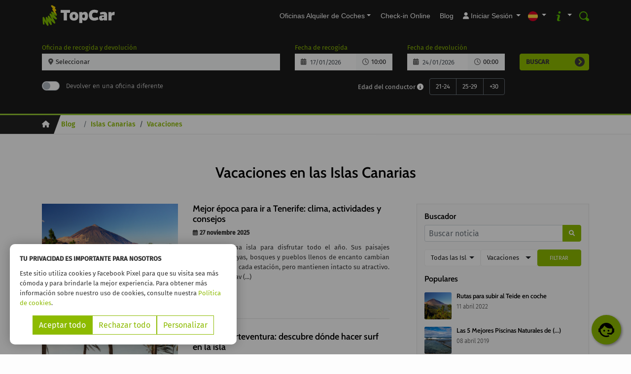

--- FILE ---
content_type: text/html; charset=UTF-8
request_url: https://top-car-hire.com/blog/islas-canarias/vacaciones
body_size: 26998
content:
<!doctype html>
<html lang="es">

<head>
    <meta charset="utf-8">
    <meta name="viewport" content="width=device-width, initial-scale=1, shrink-to-fit=no">
    <meta name="format-detection" content="telephone=no">

    <!-- CSRF Token -->
    <meta name="csrf-token" content="bX0NUJS8A9fu9AWfqOUgf3Zb7oqDH0CvW3ukqTy8">

                <title>Sección de Vacaciones sobre las Islas Canarias | TopCar Blog</title>
    
    <meta http-equiv="X-UA-Compatible" content="IE=edge">
<meta http-equiv="content-language" content="es">
<meta name="description" content="No te pierdas nuestra sección de Vacaciones sobre las Islas Canarias. Despierta tus emociones con TopCar." />

<!-- Open Graph -->
<meta property="og:title" content="Vacaciones en las Islas Canarias" />
<meta property="og:url" content="https://top-car-hire.com/blog/islas-canarias/vacaciones" />
<meta property="og:image" content="https://top-car-hire.com/images/icons/apple-touch-icon-120x120.png" />
<meta property="og:description" content="No te pierdas nuestra sección de Vacaciones sobre las Islas Canarias. Despierta tus emociones con TopCar." />
<meta property="og:site_name" content="TopCar Hire" />
<meta property="og:type" content="website" />

<!-- GEOLOCATION Y COPYRIGHT -->
<meta name="author" content="TopCar Hire" />
<meta name="audience" content="All" />
<meta name="expires" content="Never" />
<meta name="copyright" content="TopCar Hire" />

<!-- canonical and alternates -->
<link rel="canonical" href="https://top-car-hire.com/blog/islas-canarias/vacaciones" />
<link rel="alternate" href="https://top-car-hire.com/blog/islas-canarias/vacaciones" hreflang="es" />
<link rel="alternate" href="https://top-car-hire.com/en/blog/canary-islands/holidays" hreflang="en" />
<link rel="alternate" href="https://top-car-hire.com/de/blog/kanarische-inseln/urlaub" hreflang="de" />
<link rel="alternate" href="https://top-car-hire.com/fr/blog/iles-canaries/vacances" hreflang="fr" />
<link rel="alternate" href="https://top-car-hire.com/it/blog/isole-canarie/vacanza" hreflang="it" />
<link rel="alternate" href="https://top-car-hire.com/en/blog/canary-islands/holidays" hreflang="x-default" />


<!-- Twitter -->
<meta name="twitter:card" content="summary_large_image" />
<!-- <meta name="twitter:site" content="@topcarhire" /> -->
<meta name="twitter:url" content="https://top-car-hire.com/blog/islas-canarias/vacaciones" />
<meta name="twitter:title" content="Sección de Vacaciones sobre las Islas Canarias | TopCar Blog" />
<meta name="twitter:description" content="No te pierdas nuestra sección de Vacaciones sobre las Islas Canarias. Despierta tus emociones con TopCar." />
<meta name="twitter:image" content="https://top-car-hire.com/images/icons/apple-touch-icon-120x120.png" />
    <!-- preconnect -->
    <link rel="preconnect" href="https://www.facebook.com">
    <link rel="preconnect" href="https://connect.facebook.net">

    <!-- Google Tag Manager -->
    <script>
    (function(w, d, s, l, i) {
        w[l] = w[l] || [];
        w[l].push({
            'gtm.start': new Date().getTime(),
            event: 'gtm.js'
        });
        var f = d.getElementsByTagName(s)[0],
            j = d.createElement(s);
        j.async = true;
        j.src = 'https://sgtm.top-car-hire.com/2xmyncsuhvov.js?' + i;
        f.parentNode.insertBefore(j, f);
    })(
        window,
        document,
        'script',
        'dataLayer',
        'ddnv1di=aWQ9R1RNLUc1VE0%3D&sort=desc'
    );
</script>

    <!-- Icons -->
    <link rel="shortcut icon" href="https://top-car-hire.com/images/icons/favicon.ico" type="image/x-icon" />
    <link rel="apple-touch-icon" href="https://top-car-hire.com/images/icons/apple-touch-icon.png" />
    <link rel="apple-touch-icon" sizes="57x57" href="https://top-car-hire.com/images/icons/apple-touch-icon-57x57.png" />
    <link rel="apple-touch-icon" sizes="72x72" href="https://top-car-hire.com/images/icons/apple-touch-icon-72x72.png" />
    <link rel="apple-touch-icon" sizes="76x76" href="https://top-car-hire.com/images/icons/apple-touch-icon-76x76.png" />
    <link rel="apple-touch-icon" sizes="114x114" href="https://top-car-hire.com/images/icons/apple-touch-icon-114x114.png" />
    <link rel="apple-touch-icon" sizes="120x120" href="https://top-car-hire.com/images/icons/apple-touch-icon-120x120.png" />
    <link rel="apple-touch-icon" sizes="144x144" href="https://top-car-hire.com/images/icons/apple-touch-icon-144x144.png" />
    <link rel="apple-touch-icon" sizes="152x152" href="https://top-car-hire.com/images/icons/apple-touch-icon-152x152.png" />
    <link rel="apple-touch-icon" sizes="180x180" href="https://top-car-hire.com/images/icons/apple-touch-icon-180x180.png" />

    <!-- Plugin Styles -->
    <link rel="stylesheet" async="" href="https://top-car-hire.com/css/bootstrap-material-datetimepicker.min.css">

    <!-- Styles -->
    <link rel="preload" href="https://top-car-hire.com/css/fonts.css" as="style">
    <link rel="stylesheet" href="https://top-car-hire.com/css/fonts.css">
    <link rel="preload" href="https://top-car-hire.com/css/app.css?03V3_36" as="style">
    <link rel="stylesheet" href="https://top-car-hire.com/css/app.css?03V3_36">
    <link rel="preload" href="https://top-car-hire.com/css/plugins.css?03V3_36" as="style">
    <link rel="stylesheet" href="https://top-car-hire.com/css/plugins.css?03V3_36">
    <link rel="preload" href="https://top-car-hire.com/css/all.min.css" as="style">
    <link rel="stylesheet" href="https://top-car-hire.com/css/all.min.css">
    <link rel="preload" href="https://top-car-hire.com/css/main.css?03V3_36" as="style">
    <link rel="stylesheet" href="https://top-car-hire.com/css/main.css?03V3_36">
    <link rel="preload" href="https://top-car-hire.com/css/reservas.css?03V3_36" as="style">
    <link rel="stylesheet" href="https://top-car-hire.com/css/reservas.css?03V3_36">
    <link href="https://top-car-hire.com/css/blog.css" rel="stylesheet">
    <link rel="preload" href="https://top-car-hire.com/css/responsive.css?03V3_36" as="style">
    <link rel="stylesheet" href="https://top-car-hire.com/css/responsive.css?03V3_36">

</head>

<body>
    <!-- Cookies -->
<div id="cookies"  >
     <div class="cookies-box">
        <!-- <div class="cookies-titular">
            <p>Política de privacidad</p>
        </div> -->

        <div class="cookies-cuerpo">
            <p class="text-uppercase"><b>Tu privacidad es importante para nosotros</b></p>
            <p>Este sitio utiliza cookies y Facebook Pixel para que su visita sea más cómoda y para brindarle la mejor experiencia. Para obtener más información sobre nuestro uso de cookies, consulte nuestra <a href="https://top-car-hire.com/legal/politica-de-cookies" target="_blank" style="color:#8dbb00;">Política de cookies</a>.</p>
        </div>

        <div class="cookies-pie">
            <button type="button" class="btn cookies-boton aceptar_cookies">
                Aceptar todo            </button>
            <button type="button" class="btn cookies-boton rechazar_cookies">
                Rechazar todo            </button>
            <button type="button" class="btn cookies-boton" data-toggle="modal" data-target="#modalCookies">
                Personalizar            </button>
        </div>
    </div> 
</div>

<!-- Modal Cookies -->
<div class="modal fade" id="modalCookies" tabindex="-1" aria-labelledby="exampleModalLabel" aria-hidden="true">
    <div class="modal-dialog cookie-modal">
        <div class="modal-content">
            <div class="modal-header">
                <button type="button" class="close" data-dismiss="modal" aria-label="Close">
                    <span aria-hidden="true">&times;</span>
                </button>
            </div>
            <div class="modal-body">
                <p class="modal-title">Configura tu privacidad</p>
                <div class="separa-10"></div>

                <ul class="nav nav-pills nav-justified">
                    <li class="nav-item">
                        <a class="nav-link active" href="#ajustes" data-toggle="tab">Ajustes</a>
                    </li>

                    <li class="nav-item">
                        <a class="nav-link" target="_blank" href="https://top-car-hire.com/legal/politica-de-cookies">Política</a>
                    </li>
                </ul>

                <div class="tab-content">
                    <div id="ajustes" class="tab-pane active">
                         <div>
    <p>Nos gustaría tu permiso para usar tus datos para los siguientes propósitos:</p>
</div>
<div>
    <div class="accordion" id="accordionExample">
        <div>
            <div class="accordion-card" id="headingOne">

                <button class="btn btn-transparent btn-block text-left" type="button" data-toggle="collapse" data-target="#collapseOne" aria-expanded="true" aria-controls="collapseOne">
                    Funcionales                    <span class="float-right">
                        <i class="fas fa-caret-up"></i>
                    </span>
                </button>
                <p>Indispensables para el funcionamiento básico del sitio web, están siempre activas.</p>

            </div>

            <div id="collapseOne" class="collapse show" aria-labelledby="headingOne" data-parent="#accordionExample">

                <p>Nos permiten recordar tus preferencias al navegar por el sitio web en una misma sesión o, si lo solicitas, de sesión a sesión. También agilizan el funcionamiento del carrito de la compra y el proceso de compra en general, y proporcionan asistencia en materia de seguridad y conformidad con las normativas.</p>

                <div class="custom-control custom-checkbox">
                    <input type="checkbox" class="custom-control-input" id="funcionesCookies" name="funcionesCookies" value="1" checked required disabled>
                    <label class="custom-control-label" style="padding: 5px 0;" for="funcionesCookies"> Aceptar las cookies funcionales</label>
                </div>

            </div>
        </div>
        <div>
            <div class="accordion-card" id="headingTwo">

                <button class="btn btn-transparent btn-block text-left collapsed" type="button" data-toggle="collapse" data-target="#collapseTwo" aria-expanded="false" aria-controls="collapseTwo">
                    Rendimiento                    <span class="float-right">
                        <i class="fas fa-caret-down"></i>
                    </span>
                </button>
                <p>Son las que nos permiten mejorar la funcionalidad del sitio web al realizar un seguimiento de su uso.</p>
            </div>
            <div id="collapseTwo" class="collapse show" aria-labelledby="headingTwo" data-parent="#accordionExample">
                <p>En ciertos casos, mejoran la velocidad con la que procesamos tus solicitudes puesto que nos permiten recordar las preferencias que seleccionas en el sitio web. Actívalas si quieres que nuestras recomendaciones sean las ideales y el sitio web no se ralentice.</p>

                <div class="custom-control custom-checkbox">
                    <input type="checkbox" class="custom-control-input" value="1" id="rendimientoCookies" name="rendimientoCookies">
                    <label class="custom-control-label" style="padding: 5px 0;" for="rendimientoCookies"> Aceptar las cookies de rendimiento</label>
                </div>
            </div>
        </div>
        <div>
            <div class="accordion-card" id="headingThree">

                <button class="btn btn-transparent btn-block text-left collapsed" type="button" data-toggle="collapse" data-target="#collapseThree" aria-expanded="false" aria-controls="collapseThree">
                    Marketing                    <span class="float-right">
                        <i class="fas fa-caret-down"></i>
                    </span>
                </button>
                <p>Recopilan información sobre tus hábitos de búsqueda y actividad en redes sociales para hacer publicidad acorde a tus intereses</p>

            </div>
            <div id="collapseThree" class="collapse show" aria-labelledby="headingThree" data-parent="#accordionExample">
                <p>En ciertos casos estas cookies incluyen el procesamiento de tus datos personales que podrían ser utilizados para actividades publicitarias o de segmentación.</p>

                <div class="custom-control custom-checkbox">
                    <input type="checkbox" class="custom-control-input" value="1" id="marketingCookies" name="marketingCookies">
                    <label class="custom-control-label" style="padding: 5px 0;" for="marketingCookies"> Aceptar las cookies de marketing</label>
                </div>
            </div>
        </div>
    </div>

</div> 
                    </div>
                </div>

            </div>
            <div class="modal-footer">
                <button type="button" class="btn btn-secondary" data-dismiss="modal">Cerrar</button>
                <button type="button" class="btn btn-guardar" onclick="aplicarConfigCookies()">Aplicar</button>
            </div>
        </div>
    </div>
</div>

    <!-- Google Tag Manager (noscript) -->
    <noscript>
    <iframe src="https://sgtm.top-car-hire.com/ns.html?id=GTM-G5TM" height="0" width="0"
        style="display:none;visibility:hidden">
    </iframe>
</noscript>

    <div id="app">

                    <script>
                console.log("2026-01-17 10:32:45 (Now)");
                console.log("");
                console.log("");
            </script>
        
        <!-- Modal -->
<div class="modal fade" id="searhModal" tabindex="-1" aria-labelledby="searchModalLabel" aria-hidden="true">
    <div class="modal-dialog">
        <div class="modal-content">
            <div class="input-group mb-3">
                <input type="text" class="form-control" aria-label="Busca en la web" aria-describedby="basic-addon2" name="search" placeholder="Busca en la web" value="" autocomplete="off">
                <div class="input-group-append">
                    <button class="btn btn-success research" type="button">buscar</button>
                </div>
            </div>
            <div class="separa-10"></div>
            <div class="resultados">
                <ul>

                </ul>
            </div>
        </div>
    </div>
</div>
                <header>
    <div class="header-main w-100">
        <nav id="menu" class="navbar navbar-expand-md navbar-dark bg-dark">
            <div class="container position-relative">
                <a class="navbar-brand forma" href="https://top-car-hire.com">
                    <img src="https://top-car-hire.com/images/logo-zigverde.svg" alt="TopCar" height="60" width="200">
                </a>
                <!-- menu secundario mobile-->
                <div id="divLang">
                    <button class="dropdown-toggle d-block d-lg-none" id="navbarLang" role="button" data-toggle="dropdown" aria-haspopup="true" aria-expanded="false">
                        <img class="renderFlag" src="https://top-car-hire.com/images/banderas/es.png" alt="idioma" height="20" width="20">
                    </button>
                    <div class="dropdown-menu dropdown-menu-right dropdown-lang" aria-labelledby="navbarLang">
                                                    <a class="dropdown-item" href="https://top-car-hire.com/en/blog/canary-islands/holidays">
                                <picture>
                                    <source srcset="https://top-car-hire.com/uploads/webp/en.webp" type="image/webp">
                                    <source srcset="https://top-car-hire.com/images/banderas/en.png" type="image/png">
                                    <img class="flag" src="https://top-car-hire.com/images/banderas/en.png" alt="English" height="25" width="25">
                                </picture> English
                            </a>
                                                    <a class="dropdown-item" href="https://top-car-hire.com/de/blog/kanarische-inseln/urlaub">
                                <picture>
                                    <source srcset="https://top-car-hire.com/uploads/webp/de.webp" type="image/webp">
                                    <source srcset="https://top-car-hire.com/images/banderas/de.png" type="image/png">
                                    <img class="flag" src="https://top-car-hire.com/images/banderas/de.png" alt="Deutsche" height="30" width="30">
                                </picture> Deutsch
                            </a>
                                                    <a class="dropdown-item" href="https://top-car-hire.com/fr/blog/iles-canaries/vacances">
                                <picture>
                                    <source srcset="https://top-car-hire.com/uploads/webp/fr.webp" type="image/webp">
                                    <source srcset="https://top-car-hire.com/images/banderas/fr.png" type="image/png">
                                    <img class="flag" src="https://top-car-hire.com/images/banderas/fr.png" alt="Français" height="30" width="30">
                                </picture> Français
                            </a>
                                                    <a class="dropdown-item" href="https://top-car-hire.com/it/blog/isole-canarie/vacanza">
                                <picture>
                                    <source srcset="https://top-car-hire.com/uploads/webp/it.webp" type="image/webp">
                                    <source srcset="https://top-car-hire.com/images/banderas/it.png" type="image/png">
                                    <img class="flag" src="https://top-car-hire.com/images/banderas/it.png" alt="Italiano" height="30" width="30">
                                </picture> Italiano
                            </a>
                                            </div>
                </div>
                <div id="divInfo">
                    <button class="dropdown-toggle d-block d-lg-none" id="navbarInfo" role="button" data-toggle="dropdown" aria-haspopup="true" aria-expanded="false">
                        <img class="renderFlag" src="https://top-car-hire.com/images/infob.svg" alt="info" height="20" width="20">
                    </button>
                    <div class="dropdown-menu dropdown-menu-right dropdown-lang" aria-labelledby="navbarInfo">
                        <a class="dropdown-item" href="tel:(+34) 828 913 118"><i class="fas fa-phone-alt"></i><span>(+34) 828 913 118</span></a>

                                                    <a class="dropdown-item" href="#" onclick="launchAgentforceChat()">
                                <i class="fas fa-message"></i>
                                <span>Live Chat</span>
                            </a>
                        
                                                    <a class="dropdown-item" href="https://top-car-hire.com/contacto"><i class="fas fa-info-circle"></i><span>Contacto</span></a>
                                                                            <a class="dropdown-item" href="https://top-car-hire.com/empresa/quienes-somos"><i class="fa-solid fa-briefcase"></i><span>Sobre nosotros</span></a>
                                                    <a class="dropdown-item" href="https://top-car-hire.com/legal/preguntas-frecuentes"><i class="fas fa-question-circle"></i><span>Preguntas Frecuentes</span></a>
                                                    <a class="dropdown-item" href="https://top-car-hire.com/legal/condiciones"><i class="fas fa-file-lines"></i><span>Condiciones de alquiler</span></a>
                                                    <a class="dropdown-item" href="https://top-car-hire.com/cancel-booking"><i class="fa fa-calendar-times"></i><span>Cancelar reserva</span></a>
                                            </div>
                </div>

                <button class="navbar-toggler" type="button" data-toggle="collapse" data-target="#navbarMenu" aria-controls="navbarMenu" aria-expanded="false" aria-label="Toggle navigation">
                    <span class="navbar-toggler-icon"></span>
                </button>
                <!-- menu principal -->
                <div class="collapse navbar-collapse" id="navbarMenu">
                    <ul class="navbar-nav ml-auto">

                        <li id="rentCar" class="nav-item dropdown">
                            <a class="nav-link dropdown-toggle" href="#" data-toggle="dropdown">Oficinas Alquiler de Coches</a>
                            <ul class="dropdown-menu office-list">
                                                                    <li>
                                        <a class="dropdown-item" href="https://top-car-hire.com/alquiler-coches/gran-canaria">Gran Canaria</a>
                                        <ul class="submenu">
                                                                                                    <li><a class="dropdown-item" href="https://top-car-hire.com/alquiler-coches/gran-canaria/aeropuerto">Aeropuerto</a></li>
                                                                                                            <li><a class="dropdown-item" href="https://top-car-hire.com/alquiler-coches/gran-canaria/maspalomas">Maspalomas (Playa del Inglés)</a></li>
                                                                                            </ul>

                                    </li>
                                                                    <li>
                                        <a class="dropdown-item" href="https://top-car-hire.com/alquiler-coches/tenerife">Tenerife</a>
                                        <ul class="submenu">
                                                                                                    <li><a class="dropdown-item" href="https://top-car-hire.com/alquiler-coches/tenerife/aeropuerto-sur">Aeropuerto Reina Sofía</a></li>
                                                                                                            <li><a class="dropdown-item" href="https://top-car-hire.com/alquiler-coches/tenerife/aeropuerto-norte">Aeropuerto de Los Rodeos</a></li>
                                                                                                            <li><a class="dropdown-item" href="https://top-car-hire.com/alquiler-coches/tenerife/costa-adeje">Costa Adeje</a></li>
                                                                                            </ul>

                                    </li>
                                                                    <li>
                                        <a class="dropdown-item" href="https://top-car-hire.com/alquiler-coches/fuerteventura">Fuerteventura</a>
                                        <ul class="submenu">
                                                                                                    <li><a class="dropdown-item" href="https://top-car-hire.com/alquiler-coches/fuerteventura/aeropuerto">Aeropuerto</a></li>
                                                                                                            <li><a class="dropdown-item" href="https://top-car-hire.com/alquiler-coches/fuerteventura/puerto-del-rosario-muelle">Muelle Puerto del Rosario</a></li>
                                                                                            </ul>

                                    </li>
                                                                    <li>
                                        <a class="dropdown-item" href="https://top-car-hire.com/alquiler-coches/lanzarote">Lanzarote</a>
                                        <ul class="submenu">
                                                                                                    <li><a class="dropdown-item" href="https://top-car-hire.com/alquiler-coches/lanzarote/aeropuerto">Aeropuerto</a></li>
                                                                                                            <li><a class="dropdown-item" href="https://top-car-hire.com/alquiler-coches/lanzarote/muelle-cruceros-arrecife">Muelle Puerto de Arrecife</a></li>
                                                                                            </ul>

                                    </li>
                                                                    <li>
                                        <a class="dropdown-item" href="https://top-car-hire.com/alquiler-coches/la-palma">La Palma</a>
                                        <ul class="submenu">
                                                                                                    <li><a class="dropdown-item" href="https://top-car-hire.com/alquiler-coches/la-palma/aeropuerto">Aeropuerto</a></li>
                                                                                                            <li><a class="dropdown-item" href="https://top-car-hire.com/alquiler-coches/la-palma/puerto">Muelle Puerto de Santa Cruz de La Palma</a></li>
                                                                                            </ul>

                                    </li>
                                                                <li>
                                    <a class="dropdown-item" href="https://top-car-hire.com/alquiler-coches">Islas Canarias</a>
                                </li>
                            </ul>
                        </li>
                        <li class="nav-item">
                            <a class="nav-link" href="https://top-car-hire.com/checkin-online/es">Check-in Online</a>
                        </li>
                        <li class="nav-item">
                            <a class="nav-link" href="https://top-car-hire.com/blog">Blog</a>
                        </li>

                                                <li class="nav-item dropdown">
                            <a class="dropdown-toggle nav-link" type="button" id="dropdownMenuButton" data-toggle="dropdown" aria-haspopup="true" aria-expanded="false">
                                <i class="fas fa-user"></i> Iniciar Sesión
                            </a>
                            <div class="dropdown-menu dropdown-menu-right" aria-labelledby="dropdownMenuButton">
                                <div class="drop-login">
                                    <form id="form_login" action="/post-login" method="post">
                                        <input type="hidden" name="_token" value="bX0NUJS8A9fu9AWfqOUgf3Zb7oqDH0CvW3ukqTy8">                                        <input type="hidden" name="lang" value="es">
                                        <div class="form-group input-group">
                                            <div class="input-group-prepend">
                                                <span class="input-group-text" id="basic-addon1"><i class="fas fa-at"></i></span>
                                            </div>
                                            <input id="email" type="email" class="form-control " name="email" value="" required autocomplete="email" autofocus placeholder="Correo">
                                                                                    </div>
                                        <div class="form-group input-group">
                                            <div class="input-group-prepend">
                                                <span class="input-group-text" id="basic-addon1"><i class="fas fa-key"></i></span>
                                            </div>
                                            <input id="password" type="password" class="form-control " name="password" required autocomplete="current-password" placeholder="Contraseña">
                                                                                    </div>
                                        <div class="form-group text-center">
                                            <a class="btn-reset" href="https://top-car-hire.com/password/reset">Restablecer Contraseña</a>
                                        </div>
                                        <div class="form-group text-center">
                                            <button type="submit" class="btn btn-corporativo btn-block">
                                                Login
                                            </button>
                                        </div>
                                    </form>
                                </div>
                            </div>
                        </li>
                                            </ul>
                </div>

                <!-- menu secundario desktop-->
                <div id="top-bar">
                    <div class="pull-right xs-pull-left">
                        <ul class="top-bar-info">
                            <li class="nav-item">
                                <a data-toggle="modal" data-target="#searhModal">
                                    <img class="renderFlag" src="https://top-car-hire.com/images/loupe.svg" alt="search" height="20" width="20">
                                </a>
                            </li>
                            <li class="nav-item dropdown">
                                <a class="dropdown-toggle" role="button" id="dropdownMenuLink2" data-toggle="dropdown" aria-haspopup="true" aria-expanded="false">
                                    <img class="renderFlag" src="https://top-car-hire.com/images/i-info.svg" alt="info" height="20" width="20">
                                </a>
                                <div class="dropdown-menu dropdown-menu-right" aria-labelledby="dropdownMenuLink2" id="itemsMenuLink2">
                                    <a class="dropdown-item" href="tel:(+34) 828 913 118"><i class="fas fa-phone-alt"></i><span>(+34) 828 913 118</span></a>

                                                                            <a class="dropdown-item" href="#" onclick="launchAgentforceChat()">
                                            <i class="fas fa-message"></i>
                                            <span>Live Chat</span>
                                        </a>
                                    
                                                                            <a class="dropdown-item" href="https://top-car-hire.com/contacto"><i class="fas fa-info-circle"></i><span>Contacto</span></a>
                                                                                                                <a class="dropdown-item" href="https://top-car-hire.com/empresa/quienes-somos"><i class="fa-solid fa-briefcase"></i><span>Sobre nosotros</span></a>
                                                                            <a class="dropdown-item" href="https://top-car-hire.com/legal/preguntas-frecuentes"><i class="fas fa-question-circle"></i><span>Preguntas Frecuentes</span></a>
                                                                            <a class="dropdown-item" href="https://top-car-hire.com/legal/condiciones"><i class="fas fa-file-lines"></i><span>Condiciones de alquiler</span></a>
                                                                            <a class="dropdown-item" href="https://top-car-hire.com/cancel-booking"><i class="fa fa-calendar-times"></i><span>Cancelar reserva</span></a>
                                                                    </div>
                            </li>

                            <li class="nav-item dropdown upper">
                                <a class="dropdown-toggle" id="navbarDropdown" role="button" data-toggle="dropdown" aria-haspopup="true" aria-expanded="false">
                                    <picture>
                                        <source srcset="https://top-car-hire.com/uploads/webp/es.webp" type="image/webp">
                                        <source srcset="https://top-car-hire.com/images/banderas/es.png" type="image/png">
                                        <img class="renderFlag" src="https://top-car-hire.com/images/banderas/es.png" alt="idioma" height="20" width="20">
                                    </picture>
                                </a>
                                <div class="dropdown-menu dropdown-menu-right dropdown-lang" aria-labelledby="navbarLang">
                                                                            <a class="dropdown-item" href="https://top-car-hire.com/en/blog/canary-islands/holidays">
                                            <picture>
                                                <source srcset="https://top-car-hire.com/uploads/webp/en.webp" type="image/webp">
                                                <source srcset="https://top-car-hire.com/images/banderas/en.png" type="image/png">
                                                <img class="flag" src="https://top-car-hire.com/images/banderas/en.png" alt="English" height="25" width="25">
                                            </picture> English
                                        </a>
                                                                            <a class="dropdown-item" href="https://top-car-hire.com/de/blog/kanarische-inseln/urlaub">
                                            <picture>
                                                <source srcset="https://top-car-hire.com/uploads/webp/de.webp" type="image/webp">
                                                <source srcset="https://top-car-hire.com/images/banderas/de.png" type="image/png">
                                                <img class="flag" src="https://top-car-hire.com/images/banderas/de.png" alt="Deutsche" height="30" width="30">
                                            </picture> Deutsch
                                        </a>
                                                                            <a class="dropdown-item" href="https://top-car-hire.com/fr/blog/iles-canaries/vacances">
                                            <picture>
                                                <source srcset="https://top-car-hire.com/uploads/webp/fr.webp" type="image/webp">
                                                <source srcset="https://top-car-hire.com/images/banderas/fr.png" type="image/png">
                                                <img class="flag" src="https://top-car-hire.com/images/banderas/fr.png" alt="Français" height="30" width="30">
                                            </picture> Français
                                        </a>
                                                                            <a class="dropdown-item" href="https://top-car-hire.com/it/blog/isole-canarie/vacanza">
                                            <picture>
                                                <source srcset="https://top-car-hire.com/uploads/webp/it.webp" type="image/webp">
                                                <source srcset="https://top-car-hire.com/images/banderas/it.png" type="image/png">
                                                <img class="flag" src="https://top-car-hire.com/images/banderas/it.png" alt="Italiano" height="30" width="30">
                                            </picture> Italiano
                                        </a>
                                                                    </div>
                            </li>
                        </ul>
                    </div>
                </div>
            </div>
        </nav>
    </div>
</header>        
        <main>
            <section class="banner banner-possition">

                
                
                                <div class="ancla-form"></div>
                
                                    <div class="buscadorPrincipal buscadorPagSecundarias buscadorPagSecundariasBanner buscadorDesplegable hidden-sm">
    <div class="container">
        <div class="buscador-marco">
            <form action="https://top-car-hire.com/reserva/1" method="post" onsubmit="boton_reserva(event,this);" autocomplete="off">
                <input type="hidden" name="_token" value="bX0NUJS8A9fu9AWfqOUgf3Zb7oqDH0CvW3ukqTy8">                <div class="row">
                    <!-- oficinas -->
                    <div class="col col-45">
                        <div class="form-dual">
                            <div class="form-group office-group">
                                <label for="pick_up_office">
                                    Oficina de recogida y devolución
                                </label>
                                <select name="pick_up_office" class="selectpicker oficinas" data-width="100%" data-dropup-auto="false">
                                    <option value="">Seleccionar</option>
                                                                        <option data-tokens="Gran Canaria Aeropuerto" value="1" data-isla="1" data-horarios="[{&quot;dias&quot;:[&quot;1&quot;,&quot;2&quot;,&quot;3&quot;,&quot;4&quot;,&quot;5&quot;,&quot;6&quot;,&quot;0&quot;],&quot;horas&quot;:[&quot;00:00&quot;,&quot;00:30&quot;,&quot;01:00&quot;,&quot;07:00&quot;,&quot;07:30&quot;,&quot;08:00&quot;,&quot;08:30&quot;,&quot;09:00&quot;,&quot;09:30&quot;,&quot;10:00&quot;,&quot;10:30&quot;,&quot;11:00&quot;,&quot;11:30&quot;,&quot;12:00&quot;,&quot;12:30&quot;,&quot;13:00&quot;,&quot;13:30&quot;,&quot;14:00&quot;,&quot;14:30&quot;,&quot;15:00&quot;,&quot;15:30&quot;,&quot;16:00&quot;,&quot;16:30&quot;,&quot;17:00&quot;,&quot;17:30&quot;,&quot;18:00&quot;,&quot;18:30&quot;,&quot;19:00&quot;,&quot;19:30&quot;,&quot;20:00&quot;,&quot;20:30&quot;,&quot;21:00&quot;,&quot;21:30&quot;,&quot;22:00&quot;,&quot;22:30&quot;,&quot;23:00&quot;,&quot;23:30&quot;]}]">Gran Canaria Aeropuerto
                                    </option>
                                                                        <option data-tokens="Gran Canaria Sur (Playa del Inglés, cerca de Maspalomas)" value="2" data-isla="1" data-horarios="[{&quot;dias&quot;:[&quot;1&quot;,&quot;2&quot;,&quot;3&quot;,&quot;4&quot;,&quot;5&quot;,&quot;6&quot;,&quot;0&quot;],&quot;horas&quot;:[&quot;08:00&quot;,&quot;08:30&quot;,&quot;09:00&quot;,&quot;09:30&quot;,&quot;10:00&quot;,&quot;10:30&quot;,&quot;11:00&quot;,&quot;11:30&quot;,&quot;12:00&quot;,&quot;12:30&quot;,&quot;13:00&quot;,&quot;13:30&quot;,&quot;14:00&quot;,&quot;14:30&quot;,&quot;15:00&quot;,&quot;15:30&quot;,&quot;16:00&quot;,&quot;16:30&quot;,&quot;17:00&quot;,&quot;17:30&quot;,&quot;18:00&quot;,&quot;18:30&quot;]}]">Gran Canaria Sur (Playa del Inglés, cerca de Maspalomas)
                                    </option>
                                                                        <option data-tokens="Fuerteventura Aeropuerto" value="10" data-isla="2" data-horarios="[{&quot;dias&quot;:[&quot;1&quot;,&quot;2&quot;,&quot;3&quot;,&quot;4&quot;,&quot;5&quot;,&quot;6&quot;,&quot;0&quot;],&quot;horas&quot;:[&quot;07:00&quot;,&quot;07:30&quot;,&quot;08:00&quot;,&quot;08:30&quot;,&quot;09:00&quot;,&quot;09:30&quot;,&quot;10:00&quot;,&quot;10:30&quot;,&quot;11:00&quot;,&quot;11:30&quot;,&quot;12:00&quot;,&quot;12:30&quot;,&quot;13:00&quot;,&quot;13:30&quot;,&quot;14:00&quot;,&quot;14:30&quot;,&quot;15:00&quot;,&quot;15:30&quot;,&quot;16:00&quot;,&quot;16:30&quot;,&quot;17:00&quot;,&quot;17:30&quot;,&quot;18:00&quot;,&quot;18:30&quot;,&quot;19:00&quot;,&quot;19:30&quot;,&quot;20:00&quot;,&quot;20:30&quot;,&quot;21:00&quot;,&quot;21:30&quot;,&quot;22:00&quot;,&quot;22:30&quot;,&quot;23:00&quot;]}]">Fuerteventura Aeropuerto
                                    </option>
                                                                        <option data-tokens="Fuerteventura Muelle Cruceros (Puerto del Rosario)" value="11" data-isla="2" data-horarios="[{&quot;dias&quot;:[&quot;1&quot;,&quot;2&quot;,&quot;3&quot;,&quot;4&quot;,&quot;5&quot;,&quot;6&quot;,&quot;0&quot;],&quot;horas&quot;:[&quot;08:00&quot;,&quot;08:30&quot;,&quot;09:00&quot;,&quot;09:30&quot;,&quot;10:00&quot;,&quot;10:30&quot;,&quot;11:00&quot;,&quot;11:30&quot;,&quot;12:00&quot;]}]">Fuerteventura Muelle Cruceros (Puerto del Rosario)
                                    </option>
                                                                        <option data-tokens="Tenerife Sur - Aeropuerto Reina Sofia" value="50" data-isla="4" data-horarios="[{&quot;dias&quot;:[&quot;1&quot;,&quot;2&quot;,&quot;3&quot;,&quot;4&quot;,&quot;5&quot;,&quot;6&quot;,&quot;0&quot;],&quot;horas&quot;:[&quot;00:00&quot;,&quot;00:30&quot;,&quot;01:00&quot;,&quot;07:00&quot;,&quot;07:30&quot;,&quot;08:00&quot;,&quot;08:30&quot;,&quot;09:00&quot;,&quot;09:30&quot;,&quot;10:00&quot;,&quot;10:30&quot;,&quot;11:00&quot;,&quot;11:30&quot;,&quot;12:00&quot;,&quot;12:30&quot;,&quot;13:00&quot;,&quot;13:30&quot;,&quot;14:00&quot;,&quot;14:30&quot;,&quot;15:00&quot;,&quot;15:30&quot;,&quot;16:00&quot;,&quot;16:30&quot;,&quot;17:00&quot;,&quot;17:30&quot;,&quot;18:00&quot;,&quot;18:30&quot;,&quot;19:00&quot;,&quot;19:30&quot;,&quot;20:00&quot;,&quot;20:30&quot;,&quot;21:00&quot;,&quot;21:30&quot;,&quot;22:00&quot;,&quot;22:30&quot;,&quot;23:00&quot;,&quot;23:30&quot;]}]">Tenerife Sur - Aeropuerto Reina Sofia
                                    </option>
                                                                        <option data-tokens="Tenerife Norte - Aeropuerto Los Rodeos" value="51" data-isla="4" data-horarios="[{&quot;dias&quot;:[&quot;1&quot;,&quot;2&quot;,&quot;3&quot;,&quot;4&quot;,&quot;5&quot;,&quot;6&quot;,&quot;0&quot;],&quot;horas&quot;:[&quot;07:00&quot;,&quot;07:30&quot;,&quot;08:00&quot;,&quot;08:30&quot;,&quot;09:00&quot;,&quot;09:30&quot;,&quot;10:00&quot;,&quot;10:30&quot;,&quot;11:00&quot;,&quot;11:30&quot;,&quot;12:00&quot;,&quot;12:30&quot;,&quot;13:00&quot;,&quot;13:30&quot;,&quot;14:00&quot;,&quot;14:30&quot;,&quot;15:00&quot;,&quot;15:30&quot;,&quot;16:00&quot;,&quot;16:30&quot;,&quot;17:00&quot;,&quot;17:30&quot;,&quot;18:00&quot;,&quot;18:30&quot;,&quot;19:00&quot;,&quot;19:30&quot;,&quot;20:00&quot;,&quot;20:30&quot;,&quot;21:00&quot;,&quot;21:30&quot;,&quot;22:00&quot;,&quot;22:30&quot;,&quot;23:00&quot;,&quot;23:30&quot;]}]">Tenerife Norte - Aeropuerto Los Rodeos
                                    </option>
                                                                        <option data-tokens="Tenerife Sur - Costa Adeje" value="52" data-isla="4" data-horarios="[{&quot;dias&quot;:[&quot;1&quot;,&quot;2&quot;,&quot;3&quot;,&quot;4&quot;,&quot;5&quot;],&quot;horas&quot;:[&quot;09:00&quot;,&quot;09:30&quot;,&quot;10:00&quot;,&quot;10:30&quot;,&quot;11:00&quot;,&quot;11:30&quot;,&quot;12:00&quot;,&quot;12:30&quot;,&quot;13:00&quot;,&quot;13:30&quot;,&quot;14:00&quot;,&quot;14:30&quot;,&quot;15:00&quot;,&quot;15:30&quot;,&quot;16:00&quot;]},{&quot;dias&quot;:[&quot;6&quot;],&quot;horas&quot;:[&quot;09:00&quot;,&quot;09:30&quot;,&quot;10:00&quot;,&quot;10:30&quot;,&quot;11:00&quot;,&quot;11:30&quot;,&quot;12:00&quot;,&quot;12:30&quot;,&quot;13:00&quot;,&quot;13:30&quot;,&quot;14:00&quot;]}]">Tenerife Sur - Costa Adeje
                                    </option>
                                                                        <option data-tokens="Lanzarote Aeropuerto" value="60" data-isla="3" data-horarios="[{&quot;dias&quot;:[&quot;1&quot;,&quot;2&quot;,&quot;3&quot;,&quot;4&quot;,&quot;5&quot;,&quot;6&quot;,&quot;0&quot;],&quot;horas&quot;:[&quot;00:00&quot;,&quot;00:30&quot;,&quot;01:00&quot;,&quot;07:00&quot;,&quot;07:30&quot;,&quot;08:00&quot;,&quot;08:30&quot;,&quot;09:00&quot;,&quot;09:30&quot;,&quot;10:00&quot;,&quot;10:30&quot;,&quot;11:00&quot;,&quot;11:30&quot;,&quot;12:00&quot;,&quot;12:30&quot;,&quot;13:00&quot;,&quot;13:30&quot;,&quot;14:00&quot;,&quot;14:30&quot;,&quot;15:00&quot;,&quot;15:30&quot;,&quot;16:00&quot;,&quot;16:30&quot;,&quot;17:00&quot;,&quot;17:30&quot;,&quot;18:00&quot;,&quot;18:30&quot;,&quot;19:00&quot;,&quot;19:30&quot;,&quot;20:00&quot;,&quot;20:30&quot;,&quot;21:00&quot;,&quot;21:30&quot;,&quot;22:00&quot;,&quot;22:30&quot;,&quot;23:00&quot;,&quot;23:30&quot;]}]">Lanzarote Aeropuerto
                                    </option>
                                                                        <option data-tokens="Lanzarote Muelle de Cruceros (Arrecife)" value="61" data-isla="3" data-horarios="[{&quot;dias&quot;:[&quot;1&quot;,&quot;2&quot;,&quot;3&quot;,&quot;4&quot;,&quot;5&quot;,&quot;6&quot;,&quot;0&quot;],&quot;horas&quot;:[&quot;08:00&quot;,&quot;08:30&quot;,&quot;09:00&quot;,&quot;09:30&quot;,&quot;10:00&quot;,&quot;10:30&quot;,&quot;11:00&quot;,&quot;11:30&quot;,&quot;12:00&quot;]}]">Lanzarote Muelle de Cruceros (Arrecife)
                                    </option>
                                                                        <option data-tokens="La Palma Aeropuerto" value="70" data-isla="5" data-horarios="[{&quot;dias&quot;:[&quot;1&quot;,&quot;2&quot;,&quot;3&quot;,&quot;4&quot;,&quot;5&quot;,&quot;6&quot;,&quot;0&quot;],&quot;horas&quot;:[&quot;07:00&quot;,&quot;07:30&quot;,&quot;08:00&quot;,&quot;08:30&quot;,&quot;09:00&quot;,&quot;09:30&quot;,&quot;10:00&quot;,&quot;10:30&quot;,&quot;11:00&quot;,&quot;11:30&quot;,&quot;12:00&quot;,&quot;12:30&quot;,&quot;13:00&quot;,&quot;13:30&quot;,&quot;14:00&quot;,&quot;14:30&quot;,&quot;15:00&quot;,&quot;15:30&quot;,&quot;16:00&quot;,&quot;16:30&quot;,&quot;17:00&quot;,&quot;17:30&quot;,&quot;18:00&quot;,&quot;18:30&quot;,&quot;19:00&quot;,&quot;19:30&quot;,&quot;20:00&quot;,&quot;20:30&quot;,&quot;21:00&quot;,&quot;21:30&quot;,&quot;22:00&quot;,&quot;22:30&quot;,&quot;23:00&quot;,&quot;23:30&quot;]}]">La Palma Aeropuerto
                                    </option>
                                                                        <option data-tokens="La Palma Muelle" value="71" data-isla="5" data-horarios="[{&quot;dias&quot;:[&quot;1&quot;,&quot;2&quot;,&quot;3&quot;,&quot;4&quot;,&quot;5&quot;,&quot;6&quot;,&quot;0&quot;],&quot;horas&quot;:[&quot;08:00&quot;,&quot;08:30&quot;,&quot;09:00&quot;,&quot;09:30&quot;,&quot;10:00&quot;,&quot;10:30&quot;,&quot;11:00&quot;,&quot;11:30&quot;,&quot;12:00&quot;,&quot;12:30&quot;,&quot;13:00&quot;,&quot;13:30&quot;,&quot;14:00&quot;,&quot;14:30&quot;,&quot;15:00&quot;,&quot;15:30&quot;,&quot;16:00&quot;,&quot;16:30&quot;,&quot;17:00&quot;,&quot;17:30&quot;,&quot;18:00&quot;,&quot;18:30&quot;,&quot;19:00&quot;,&quot;19:30&quot;,&quot;20:00&quot;]}]">La Palma Muelle
                                    </option>
                                                                    </select>
                            </div>
                        </div>
                        <div class="form-singular row" hidden>
                            <div class="col-12">
                                <div class="form-group office-group">
                                    <label for="pick_up_office">
                                        Oficina de recogida
                                    </label>
                                    <select name="pick_up_office" class="selectpicker oficinas" data-width="100%" data-dropup-auto="false">
                                        <option value="">Seleccionar</option>
                                                                                <option data-tokens="Gran Canaria Aeropuerto" value="1" data-isla="1" data-horarios="[{&quot;dias&quot;:[&quot;1&quot;,&quot;2&quot;,&quot;3&quot;,&quot;4&quot;,&quot;5&quot;,&quot;6&quot;,&quot;0&quot;],&quot;horas&quot;:[&quot;00:00&quot;,&quot;00:30&quot;,&quot;01:00&quot;,&quot;07:00&quot;,&quot;07:30&quot;,&quot;08:00&quot;,&quot;08:30&quot;,&quot;09:00&quot;,&quot;09:30&quot;,&quot;10:00&quot;,&quot;10:30&quot;,&quot;11:00&quot;,&quot;11:30&quot;,&quot;12:00&quot;,&quot;12:30&quot;,&quot;13:00&quot;,&quot;13:30&quot;,&quot;14:00&quot;,&quot;14:30&quot;,&quot;15:00&quot;,&quot;15:30&quot;,&quot;16:00&quot;,&quot;16:30&quot;,&quot;17:00&quot;,&quot;17:30&quot;,&quot;18:00&quot;,&quot;18:30&quot;,&quot;19:00&quot;,&quot;19:30&quot;,&quot;20:00&quot;,&quot;20:30&quot;,&quot;21:00&quot;,&quot;21:30&quot;,&quot;22:00&quot;,&quot;22:30&quot;,&quot;23:00&quot;,&quot;23:30&quot;]}]">Gran Canaria Aeropuerto
                                        </option>
                                                                                <option data-tokens="Gran Canaria Sur (Playa del Inglés, cerca de Maspalomas)" value="2" data-isla="1" data-horarios="[{&quot;dias&quot;:[&quot;1&quot;,&quot;2&quot;,&quot;3&quot;,&quot;4&quot;,&quot;5&quot;,&quot;6&quot;,&quot;0&quot;],&quot;horas&quot;:[&quot;08:00&quot;,&quot;08:30&quot;,&quot;09:00&quot;,&quot;09:30&quot;,&quot;10:00&quot;,&quot;10:30&quot;,&quot;11:00&quot;,&quot;11:30&quot;,&quot;12:00&quot;,&quot;12:30&quot;,&quot;13:00&quot;,&quot;13:30&quot;,&quot;14:00&quot;,&quot;14:30&quot;,&quot;15:00&quot;,&quot;15:30&quot;,&quot;16:00&quot;,&quot;16:30&quot;,&quot;17:00&quot;,&quot;17:30&quot;,&quot;18:00&quot;,&quot;18:30&quot;]}]">Gran Canaria Sur (Playa del Inglés, cerca de Maspalomas)
                                        </option>
                                                                                <option data-tokens="Fuerteventura Aeropuerto" value="10" data-isla="2" data-horarios="[{&quot;dias&quot;:[&quot;1&quot;,&quot;2&quot;,&quot;3&quot;,&quot;4&quot;,&quot;5&quot;,&quot;6&quot;,&quot;0&quot;],&quot;horas&quot;:[&quot;07:00&quot;,&quot;07:30&quot;,&quot;08:00&quot;,&quot;08:30&quot;,&quot;09:00&quot;,&quot;09:30&quot;,&quot;10:00&quot;,&quot;10:30&quot;,&quot;11:00&quot;,&quot;11:30&quot;,&quot;12:00&quot;,&quot;12:30&quot;,&quot;13:00&quot;,&quot;13:30&quot;,&quot;14:00&quot;,&quot;14:30&quot;,&quot;15:00&quot;,&quot;15:30&quot;,&quot;16:00&quot;,&quot;16:30&quot;,&quot;17:00&quot;,&quot;17:30&quot;,&quot;18:00&quot;,&quot;18:30&quot;,&quot;19:00&quot;,&quot;19:30&quot;,&quot;20:00&quot;,&quot;20:30&quot;,&quot;21:00&quot;,&quot;21:30&quot;,&quot;22:00&quot;,&quot;22:30&quot;,&quot;23:00&quot;]}]">Fuerteventura Aeropuerto
                                        </option>
                                                                                <option data-tokens="Fuerteventura Muelle Cruceros (Puerto del Rosario)" value="11" data-isla="2" data-horarios="[{&quot;dias&quot;:[&quot;1&quot;,&quot;2&quot;,&quot;3&quot;,&quot;4&quot;,&quot;5&quot;,&quot;6&quot;,&quot;0&quot;],&quot;horas&quot;:[&quot;08:00&quot;,&quot;08:30&quot;,&quot;09:00&quot;,&quot;09:30&quot;,&quot;10:00&quot;,&quot;10:30&quot;,&quot;11:00&quot;,&quot;11:30&quot;,&quot;12:00&quot;]}]">Fuerteventura Muelle Cruceros (Puerto del Rosario)
                                        </option>
                                                                                <option data-tokens="Tenerife Sur - Aeropuerto Reina Sofia" value="50" data-isla="4" data-horarios="[{&quot;dias&quot;:[&quot;1&quot;,&quot;2&quot;,&quot;3&quot;,&quot;4&quot;,&quot;5&quot;,&quot;6&quot;,&quot;0&quot;],&quot;horas&quot;:[&quot;00:00&quot;,&quot;00:30&quot;,&quot;01:00&quot;,&quot;07:00&quot;,&quot;07:30&quot;,&quot;08:00&quot;,&quot;08:30&quot;,&quot;09:00&quot;,&quot;09:30&quot;,&quot;10:00&quot;,&quot;10:30&quot;,&quot;11:00&quot;,&quot;11:30&quot;,&quot;12:00&quot;,&quot;12:30&quot;,&quot;13:00&quot;,&quot;13:30&quot;,&quot;14:00&quot;,&quot;14:30&quot;,&quot;15:00&quot;,&quot;15:30&quot;,&quot;16:00&quot;,&quot;16:30&quot;,&quot;17:00&quot;,&quot;17:30&quot;,&quot;18:00&quot;,&quot;18:30&quot;,&quot;19:00&quot;,&quot;19:30&quot;,&quot;20:00&quot;,&quot;20:30&quot;,&quot;21:00&quot;,&quot;21:30&quot;,&quot;22:00&quot;,&quot;22:30&quot;,&quot;23:00&quot;,&quot;23:30&quot;]}]">Tenerife Sur - Aeropuerto Reina Sofia
                                        </option>
                                                                                <option data-tokens="Tenerife Norte - Aeropuerto Los Rodeos" value="51" data-isla="4" data-horarios="[{&quot;dias&quot;:[&quot;1&quot;,&quot;2&quot;,&quot;3&quot;,&quot;4&quot;,&quot;5&quot;,&quot;6&quot;,&quot;0&quot;],&quot;horas&quot;:[&quot;07:00&quot;,&quot;07:30&quot;,&quot;08:00&quot;,&quot;08:30&quot;,&quot;09:00&quot;,&quot;09:30&quot;,&quot;10:00&quot;,&quot;10:30&quot;,&quot;11:00&quot;,&quot;11:30&quot;,&quot;12:00&quot;,&quot;12:30&quot;,&quot;13:00&quot;,&quot;13:30&quot;,&quot;14:00&quot;,&quot;14:30&quot;,&quot;15:00&quot;,&quot;15:30&quot;,&quot;16:00&quot;,&quot;16:30&quot;,&quot;17:00&quot;,&quot;17:30&quot;,&quot;18:00&quot;,&quot;18:30&quot;,&quot;19:00&quot;,&quot;19:30&quot;,&quot;20:00&quot;,&quot;20:30&quot;,&quot;21:00&quot;,&quot;21:30&quot;,&quot;22:00&quot;,&quot;22:30&quot;,&quot;23:00&quot;,&quot;23:30&quot;]}]">Tenerife Norte - Aeropuerto Los Rodeos
                                        </option>
                                                                                <option data-tokens="Tenerife Sur - Costa Adeje" value="52" data-isla="4" data-horarios="[{&quot;dias&quot;:[&quot;1&quot;,&quot;2&quot;,&quot;3&quot;,&quot;4&quot;,&quot;5&quot;],&quot;horas&quot;:[&quot;09:00&quot;,&quot;09:30&quot;,&quot;10:00&quot;,&quot;10:30&quot;,&quot;11:00&quot;,&quot;11:30&quot;,&quot;12:00&quot;,&quot;12:30&quot;,&quot;13:00&quot;,&quot;13:30&quot;,&quot;14:00&quot;,&quot;14:30&quot;,&quot;15:00&quot;,&quot;15:30&quot;,&quot;16:00&quot;]},{&quot;dias&quot;:[&quot;6&quot;],&quot;horas&quot;:[&quot;09:00&quot;,&quot;09:30&quot;,&quot;10:00&quot;,&quot;10:30&quot;,&quot;11:00&quot;,&quot;11:30&quot;,&quot;12:00&quot;,&quot;12:30&quot;,&quot;13:00&quot;,&quot;13:30&quot;,&quot;14:00&quot;]}]">Tenerife Sur - Costa Adeje
                                        </option>
                                                                                <option data-tokens="Lanzarote Aeropuerto" value="60" data-isla="3" data-horarios="[{&quot;dias&quot;:[&quot;1&quot;,&quot;2&quot;,&quot;3&quot;,&quot;4&quot;,&quot;5&quot;,&quot;6&quot;,&quot;0&quot;],&quot;horas&quot;:[&quot;00:00&quot;,&quot;00:30&quot;,&quot;01:00&quot;,&quot;07:00&quot;,&quot;07:30&quot;,&quot;08:00&quot;,&quot;08:30&quot;,&quot;09:00&quot;,&quot;09:30&quot;,&quot;10:00&quot;,&quot;10:30&quot;,&quot;11:00&quot;,&quot;11:30&quot;,&quot;12:00&quot;,&quot;12:30&quot;,&quot;13:00&quot;,&quot;13:30&quot;,&quot;14:00&quot;,&quot;14:30&quot;,&quot;15:00&quot;,&quot;15:30&quot;,&quot;16:00&quot;,&quot;16:30&quot;,&quot;17:00&quot;,&quot;17:30&quot;,&quot;18:00&quot;,&quot;18:30&quot;,&quot;19:00&quot;,&quot;19:30&quot;,&quot;20:00&quot;,&quot;20:30&quot;,&quot;21:00&quot;,&quot;21:30&quot;,&quot;22:00&quot;,&quot;22:30&quot;,&quot;23:00&quot;,&quot;23:30&quot;]}]">Lanzarote Aeropuerto
                                        </option>
                                                                                <option data-tokens="Lanzarote Muelle de Cruceros (Arrecife)" value="61" data-isla="3" data-horarios="[{&quot;dias&quot;:[&quot;1&quot;,&quot;2&quot;,&quot;3&quot;,&quot;4&quot;,&quot;5&quot;,&quot;6&quot;,&quot;0&quot;],&quot;horas&quot;:[&quot;08:00&quot;,&quot;08:30&quot;,&quot;09:00&quot;,&quot;09:30&quot;,&quot;10:00&quot;,&quot;10:30&quot;,&quot;11:00&quot;,&quot;11:30&quot;,&quot;12:00&quot;]}]">Lanzarote Muelle de Cruceros (Arrecife)
                                        </option>
                                                                                <option data-tokens="La Palma Aeropuerto" value="70" data-isla="5" data-horarios="[{&quot;dias&quot;:[&quot;1&quot;,&quot;2&quot;,&quot;3&quot;,&quot;4&quot;,&quot;5&quot;,&quot;6&quot;,&quot;0&quot;],&quot;horas&quot;:[&quot;07:00&quot;,&quot;07:30&quot;,&quot;08:00&quot;,&quot;08:30&quot;,&quot;09:00&quot;,&quot;09:30&quot;,&quot;10:00&quot;,&quot;10:30&quot;,&quot;11:00&quot;,&quot;11:30&quot;,&quot;12:00&quot;,&quot;12:30&quot;,&quot;13:00&quot;,&quot;13:30&quot;,&quot;14:00&quot;,&quot;14:30&quot;,&quot;15:00&quot;,&quot;15:30&quot;,&quot;16:00&quot;,&quot;16:30&quot;,&quot;17:00&quot;,&quot;17:30&quot;,&quot;18:00&quot;,&quot;18:30&quot;,&quot;19:00&quot;,&quot;19:30&quot;,&quot;20:00&quot;,&quot;20:30&quot;,&quot;21:00&quot;,&quot;21:30&quot;,&quot;22:00&quot;,&quot;22:30&quot;,&quot;23:00&quot;,&quot;23:30&quot;]}]">La Palma Aeropuerto
                                        </option>
                                                                                <option data-tokens="La Palma Muelle" value="71" data-isla="5" data-horarios="[{&quot;dias&quot;:[&quot;1&quot;,&quot;2&quot;,&quot;3&quot;,&quot;4&quot;,&quot;5&quot;,&quot;6&quot;,&quot;0&quot;],&quot;horas&quot;:[&quot;08:00&quot;,&quot;08:30&quot;,&quot;09:00&quot;,&quot;09:30&quot;,&quot;10:00&quot;,&quot;10:30&quot;,&quot;11:00&quot;,&quot;11:30&quot;,&quot;12:00&quot;,&quot;12:30&quot;,&quot;13:00&quot;,&quot;13:30&quot;,&quot;14:00&quot;,&quot;14:30&quot;,&quot;15:00&quot;,&quot;15:30&quot;,&quot;16:00&quot;,&quot;16:30&quot;,&quot;17:00&quot;,&quot;17:30&quot;,&quot;18:00&quot;,&quot;18:30&quot;,&quot;19:00&quot;,&quot;19:30&quot;,&quot;20:00&quot;]}]">La Palma Muelle
                                        </option>
                                                                            </select>
                                </div>
                            </div>
                            <div class="col-12">
                                <div class="form-group">
                                    <label for="pick_up_office">
                                        Oficina de devolución
                                    </label>
                                    <select name="give_back_office" class="selectpicker oficinas" data-width="100%" data-dropup-auto="false">
                                                                                <option data-tokens="Gran Canaria Aeropuerto" data-isla="1" value="1">Gran Canaria Aeropuerto</option>
                                                                                <option data-tokens="Gran Canaria Sur (Playa del Inglés, cerca de Maspalomas)" data-isla="1" value="2">Gran Canaria Sur (Playa del Inglés, cerca de Maspalomas)</option>
                                                                                <option data-tokens="Fuerteventura Aeropuerto" data-isla="2" value="10">Fuerteventura Aeropuerto</option>
                                                                                <option data-tokens="Fuerteventura Muelle Cruceros (Puerto del Rosario)" data-isla="2" value="11">Fuerteventura Muelle Cruceros (Puerto del Rosario)</option>
                                                                                <option data-tokens="Tenerife Sur - Aeropuerto Reina Sofia" data-isla="4" value="50">Tenerife Sur - Aeropuerto Reina Sofia</option>
                                                                                <option data-tokens="Tenerife Norte - Aeropuerto Los Rodeos" data-isla="4" value="51">Tenerife Norte - Aeropuerto Los Rodeos</option>
                                                                                <option data-tokens="Tenerife Sur - Costa Adeje" data-isla="4" value="52">Tenerife Sur - Costa Adeje</option>
                                                                                <option data-tokens="Lanzarote Aeropuerto" data-isla="3" value="60">Lanzarote Aeropuerto</option>
                                                                                <option data-tokens="Lanzarote Muelle de Cruceros (Arrecife)" data-isla="3" value="61">Lanzarote Muelle de Cruceros (Arrecife)</option>
                                                                                <option data-tokens="La Palma Aeropuerto" data-isla="5" value="70">La Palma Aeropuerto</option>
                                                                                <option data-tokens="La Palma Muelle" data-isla="5" value="71">La Palma Muelle</option>
                                                                            </select>
                                </div>
                            </div>
                        </div>
                        <!-- parte inferior - switch oficinas in/out -->
                        <div class="custom-control custom-switch custom-switch-md">
                            <input type="checkbox" class="custom-control-input" id="oficinaRetornobuscadorPagSecundarias buscadorPagSecundariasBanner buscadorDesplegable hidden-sm" name="oficinaRetorno">
                            <label class="custom-control-label" for="oficinaRetornobuscadorPagSecundarias buscadorPagSecundariasBanner buscadorDesplegable hidden-sm">Devolver en una oficina diferente</label>
                        </div>
                    </div>
                    <!-- selectores fechas -->
                    <div class="col col-40">
                        <div class="row">
                            <!-- fecha recogida -->
                            <div class="col-md-6 col-12">
                                <div class="form-group">
                                    <label for="pick_up_date">
                                        Fecha de recogida
                                    </label>
                                    <label class="float-right visible-xs text-capitalize" for="pick_up_hour">
                                        hora
                                    </label>
                                    <div class="input-group fechas">
                                        <input type="text" class="datepicker form-control" name="pick_up_date" placeholder="dd/mm/yyyy" aria-label="pick_up_date" aria-describedby="pick_up_date" data-format="es">
                                        <div class="input-group-append">
                                            <select class="horario selectpicker" name="pick_up_hour" data-width="100%" data-dropup-auto="false" data-size="6"></select>
                                        </div>
                                    </div>
                                </div>
                            </div>
                            <!-- fecha devolucion -->
                            <div class="col-md-6 col-12">
                                <div class="form-group">
                                    <label for="give_back_date">
                                        Fecha de devolución
                                    </label>
                                    <label class="float-right visible-xs text-capitalize" for="give_back_hour">
                                        hora
                                    </label>
                                    <div class="input-group fechas">
                                        <input type="text" class="datepicker form-control" name="give_back_date" placeholder="dd/mm/yyyy" aria-label="give_back_date" aria-describedby="give_back_date" data-format="es">
                                        <div class="input-group-append">
                                            <select class="horario selectpicker" name="give_back_hour" data-width="100%" data-dropup-auto="false" data-size="6">
                                                <option value="00:00">00:00</option><option value="00:30">00:30</option><option value="01:00">01:00</option><option value="01:30">01:30</option><option value="02:00">02:00</option><option value="02:30">02:30</option><option value="03:00">03:00</option><option value="03:30">03:30</option><option value="04:00">04:00</option><option value="04:30">04:30</option><option value="05:00">05:00</option><option value="05:30">05:30</option><option value="06:00">06:00</option><option value="06:30">06:30</option><option value="07:00">07:00</option><option value="07:30">07:30</option><option value="08:00">08:00</option><option value="08:30">08:30</option><option value="09:00">09:00</option><option value="09:30">09:30</option><option value="10:00">10:00</option><option value="10:30">10:30</option><option value="11:00">11:00</option><option value="11:30">11:30</option><option value="12:00">12:00</option><option value="12:30">12:30</option><option value="13:00">13:00</option><option value="13:30">13:30</option><option value="14:00">14:00</option><option value="14:30">14:30</option><option value="15:00">15:00</option><option value="15:30">15:30</option><option value="16:00">16:00</option><option value="16:30">16:30</option><option value="17:00">17:00</option><option value="17:30">17:30</option><option value="18:00">18:00</option><option value="18:30">18:30</option><option value="19:00">19:00</option><option value="19:30">19:30</option><option value="20:00">20:00</option><option value="20:30">20:30</option><option value="21:00">21:00</option><option value="21:30">21:30</option><option value="22:00">22:00</option><option value="22:30">22:30</option><option value="23:00">23:00</option><option value="23:30">23:30</option>                                            </select>
                                        </div>
                                    </div>
                                </div>
                            </div>
                            <div class="col-12">
                                <div class="form-group form-edad text-right">
                                    <label for="edad" data-toggle="tooltip" data-placement="bottom" title="Edad del conductor en el momento del inicio del alquiler">
                                        Edad del conductor <i class="fas fa-info-circle"></i>
                                    </label>
                                    <div class="btn-group btn-group-toggle ml-2" data-toggle="buttons">
                                        <label class="btn btn-outline-secondary btn-edad">
                                            <input type="radio" name="edad" value="21">21-24
                                        </label>
                                        <label class="btn btn-outline-secondary btn-edad">
                                            <input type="radio" name="edad" value="25">25-29
                                        </label>
                                        <label class="btn btn-outline-secondary btn-edad">
                                            <input type="radio" name="edad" value="40">+30
                                        </label>
                                    </div>
                                </div>
                            </div>
                        </div>
                    </div>
                    <!-- submit control -->
                    <div class="col col-15">
                        <!-- submit -->
                        <div class="form-group mb-0">
                            <label for="submit" class="hidden-xs">
                                &nbsp;
                            </label>
                            <button type="submit" class="btn btn-corporativo btn-block">
                                Buscar
                                <i class="fa-solid fa-circle-chevron-right"></i>
                            </button>
                        </div>
                    </div>
                </div>
            </form>
        </div>
    </div>
</div>                
            </section>

            
<section class="slimBread">
    <div class="container">
        <nav aria-label="breadcrumb">
            <ol class="breadcrumb" itemscope="" itemtype="http://schema.org/BreadcrumbList">
                <li class="breadcrumb-item" itemprop="itemListElement" itemscope="" itemtype="http://schema.org/ListItem">
                    <a href="https://top-car-hire.com" itemprop="item"><i class="fas fa-home"></i><span itemprop="name" class="sr-only">Inicio</span></a>
                    <meta itemprop="position" content="1">
                </li>
                                                <li itemprop="itemListElement" itemscope="" itemtype="http://schema.org/ListItem" class="breadcrumb-item">
                    <a href="https://top-car-hire.com/blog" itemprop="item">
                        <span itemprop="name">Blog</span>
                    </a>
                    <meta itemprop="position" content="2">
                </li>
                                                                <li itemprop="itemListElement" itemscope="" itemtype="http://schema.org/ListItem" class="breadcrumb-item">
                    <a href="https://top-car-hire.com/blog/islas-canarias" itemprop="item">
                        <span itemprop="name">Islas Canarias</span>
                    </a>
                    <meta itemprop="position" content="3">
                </li>
                                                                <li itemprop="itemListElement" itemscope="" itemtype="http://schema.org/ListItem" class="breadcrumb-item active" aria-current="page">
                    <span itemprop="name">Vacaciones</span>
                    <meta itemprop="position" content="4">
                </li>
                                            </ol>
        </nav>
    </div>
</section>
<section class="bienvenida mb-auto">

    <div class="container">
        <h1>Vacaciones en las Islas Canarias</h1>

        
        <div class="separa-30"></div>

        <div class="row">

            <div class="col-lg-8 order-lg-1 col-12 order-2 col-blog">

                
                
                <div class="new-large">
                    <div class="row">
                        <div class="col-md-5 col-12">
                            <a href="https://top-car-hire.com/blog/tenerife/mejor-epoca-para-ir-a-tenerife">
                                <img class="w-100" src="https://top-car-hire.com/uploads/images/elteide 3.jpg" alt="Mejor época para ir a Tenerife: clima, actividades y consejos">
                            </a>
                        </div>
                        <div class="col-md-7 col-12">
                            <div class="separa-20 d-block d-sm-block d-md-none"></div>
                            <a href="https://top-car-hire.com/blog/tenerife/mejor-epoca-para-ir-a-tenerife">
                                <h2 class="text-left">Mejor época para ir a Tenerife: clima, actividades y consejos</h2>
                            </a>
                                                        <p class="fecha"><i class="far fa-calendar-alt"></i> 27 noviembre 2025</p>

                            <p>
                                Tenerife es una isla para disfrutar todo el a&ntilde;o. Sus paisajes volc&aacute;nicos, playas, bosques y pueblos llenos de encanto cambian de matices con cada estaci&oacute;n, pero mantienen intacto su atractivo. Desde los carnav (...)
                            </p>

                            <a href="https://top-car-hire.com/blog/tenerife/mejor-epoca-para-ir-a-tenerife" class="btn btn-corporativo btn-leer ">Ver más&nbsp;&nbsp;<i class="fas fa-caret-right" aria-hidden="true"></i></a>
                        </div>
                    </div>
                </div>

                <hr>

                <div class="separa-10"></div>

                
                <div class="new-large">
                    <div class="row">
                        <div class="col-md-5 col-12">
                            <a href="https://top-car-hire.com/blog/fuerteventura/surf-en-fuerteventura">
                                <img class="w-100" src="https://top-car-hire.com/uploads/images/surf-fuerteventura.jpg" alt="Surf en Fuerteventura: descubre dónde hacer surf en la isla">
                            </a>
                        </div>
                        <div class="col-md-7 col-12">
                            <div class="separa-20 d-block d-sm-block d-md-none"></div>
                            <a href="https://top-car-hire.com/blog/fuerteventura/surf-en-fuerteventura">
                                <h2 class="text-left">Surf en Fuerteventura: descubre dónde hacer surf en la isla</h2>
                            </a>
                                                        <p class="fecha"><i class="far fa-calendar-alt"></i> 17 septiembre 2025</p>

                            <p>
                                Hablar de surf en Fuerteventura es hablar de uno de los destinos m&aacute;s codiciados del mundo para los amantes del mar. Con un clima privilegiado, una costa llena de contrastes y olas para todos los niveles, la isla se ha conso (...)
                            </p>

                            <a href="https://top-car-hire.com/blog/fuerteventura/surf-en-fuerteventura" class="btn btn-corporativo btn-leer ">Ver más&nbsp;&nbsp;<i class="fas fa-caret-right" aria-hidden="true"></i></a>
                        </div>
                    </div>
                </div>

                <hr>

                <div class="separa-10"></div>

                
                <div class="new-large">
                    <div class="row">
                        <div class="col-md-5 col-12">
                            <a href="https://top-car-hire.com/blog/lanzarote/cesar-manrique-lanzarote">
                                <img class="w-100" src="https://top-car-hire.com/uploads/images/cesar-manrique-en-lanzarote.jpg" alt="La obra de César Manrique en Lanzarote">
                            </a>
                        </div>
                        <div class="col-md-7 col-12">
                            <div class="separa-20 d-block d-sm-block d-md-none"></div>
                            <a href="https://top-car-hire.com/blog/lanzarote/cesar-manrique-lanzarote">
                                <h2 class="text-left">La obra de César Manrique en Lanzarote</h2>
                            </a>
                                                        <p class="fecha"><i class="far fa-calendar-alt"></i> 14 agosto 2025</p>

                            <p>
                                Hablar de Lanzarote es hablar tambi&eacute;n de C&eacute;sar Manrique. Su influencia art&iacute;stica y su defensa de un modelo de desarrollo sostenible han dejado una huella imborrable en el paisaje y la identidad de la isla. En (...)
                            </p>

                            <a href="https://top-car-hire.com/blog/lanzarote/cesar-manrique-lanzarote" class="btn btn-corporativo btn-leer ">Ver más&nbsp;&nbsp;<i class="fas fa-caret-right" aria-hidden="true"></i></a>
                        </div>
                    </div>
                </div>

                <hr>

                <div class="separa-10"></div>

                
                <div class="new-large">
                    <div class="row">
                        <div class="col-md-5 col-12">
                            <a href="https://top-car-hire.com/blog/gran-canaria/que-hacer-en-gran-canaria-en-familia">
                                <img class="w-100" src="https://top-car-hire.com/uploads/images/familia paseando por dunas de maspalomas.jpg" alt="Los mejores planes en Gran Canaria con niños">
                            </a>
                        </div>
                        <div class="col-md-7 col-12">
                            <div class="separa-20 d-block d-sm-block d-md-none"></div>
                            <a href="https://top-car-hire.com/blog/gran-canaria/que-hacer-en-gran-canaria-en-familia">
                                <h2 class="text-left">Los mejores planes en Gran Canaria con niños</h2>
                            </a>
                                                        <p class="fecha"><i class="far fa-calendar-alt"></i> 15 abril 2025</p>

                            <p>
                                Viajar en familia es una de las mejores formas de disfrutar de las vacaciones, y Gran Canaria es un destino ideal para ello. Su clima agradable durante todo el a&ntilde;o, su combinaci&oacute;n de playas y monta&ntilde;as, y la am (...)
                            </p>

                            <a href="https://top-car-hire.com/blog/gran-canaria/que-hacer-en-gran-canaria-en-familia" class="btn btn-corporativo btn-leer ">Ver más&nbsp;&nbsp;<i class="fas fa-caret-right" aria-hidden="true"></i></a>
                        </div>
                    </div>
                </div>

                <hr>

                <div class="separa-10"></div>

                
                <div class="new-large">
                    <div class="row">
                        <div class="col-md-5 col-12">
                            <a href="https://top-car-hire.com/blog/fuerteventura/que-hacer-en-fuerteventura-en-invierno">
                                <img class="w-100" src="https://top-car-hire.com/uploads/images/e168c1d521d61e7a28d51da704d76488.jpg" alt="Viajar a Fuerteventura en Invierno">
                            </a>
                        </div>
                        <div class="col-md-7 col-12">
                            <div class="separa-20 d-block d-sm-block d-md-none"></div>
                            <a href="https://top-car-hire.com/blog/fuerteventura/que-hacer-en-fuerteventura-en-invierno">
                                <h2 class="text-left">Viajar a Fuerteventura en Invierno</h2>
                            </a>
                                                        <p class="fecha"><i class="far fa-calendar-alt"></i> 21 enero 2025</p>

                            <p>
                                Si eres un amante de las playas y los deportes acu&aacute;ticos, visitar Fuerteventura durante el invierno es la opci&oacute;n perfecta para huir del fr&iacute;o. Descubre kil&oacute;metros de arena fina y agua turquesa, ideales p (...)
                            </p>

                            <a href="https://top-car-hire.com/blog/fuerteventura/que-hacer-en-fuerteventura-en-invierno" class="btn btn-corporativo btn-leer ">Ver más&nbsp;&nbsp;<i class="fas fa-caret-right" aria-hidden="true"></i></a>
                        </div>
                    </div>
                </div>

                <hr>

                <div class="separa-10"></div>

                
                <div class="new-large">
                    <div class="row">
                        <div class="col-md-5 col-12">
                            <a href="https://top-car-hire.com/blog/islas-canarias/planes-y-eventos-en-otono-invierno">
                                <img class="w-100" src="https://top-car-hire.com/uploads/images/planes-y-eventos-en-otono-e-invierno-en-canarias.jpg" alt="Planes y eventos en otoño e invierno en las Islas Canarias">
                            </a>
                        </div>
                        <div class="col-md-7 col-12">
                            <div class="separa-20 d-block d-sm-block d-md-none"></div>
                            <a href="https://top-car-hire.com/blog/islas-canarias/planes-y-eventos-en-otono-invierno">
                                <h2 class="text-left">Planes y eventos en otoño e invierno en las Islas Canarias</h2>
                            </a>
                                                        <p class="fecha"><i class="far fa-calendar-alt"></i> 04 octubre 2024</p>

                            <p>
                                Mientras en muchos lugares el fr&iacute;o complica disfrutar de los planes al aire libre, en las Islas Canarias tenemos un clima templado durante todo el a&ntilde;o, lo que permite celebrar una gran variedad de eventos. Desde excu (...)
                            </p>

                            <a href="https://top-car-hire.com/blog/islas-canarias/planes-y-eventos-en-otono-invierno" class="btn btn-corporativo btn-leer ">Ver más&nbsp;&nbsp;<i class="fas fa-caret-right" aria-hidden="true"></i></a>
                        </div>
                    </div>
                </div>

                <hr>

                <div class="separa-10"></div>

                
                <div class="new-large">
                    <div class="row">
                        <div class="col-md-5 col-12">
                            <a href="https://top-car-hire.com/blog/islas-canarias/el-mejor-destino-de-otono-invierno">
                                <img class="w-100" src="https://top-car-hire.com/uploads/images/mejor-destino-otono-invierno.jpg" alt="Islas Canarias: El mejor destino de otoño e invierno">
                            </a>
                        </div>
                        <div class="col-md-7 col-12">
                            <div class="separa-20 d-block d-sm-block d-md-none"></div>
                            <a href="https://top-car-hire.com/blog/islas-canarias/el-mejor-destino-de-otono-invierno">
                                <h2 class="text-left">Islas Canarias: El mejor destino de otoño e invierno</h2>
                            </a>
                                                        <p class="fecha"><i class="far fa-calendar-alt"></i> 04 octubre 2024</p>

                            <p>
                                El verano no se acaba, solo cambia de lugar. Mientras que muchas partes de Europa y otras regiones del mundo se cubren de nieve y bajan las temperaturas, las Islas Canarias se mantienen como un oasis de clima templado durante todo (...)
                            </p>

                            <a href="https://top-car-hire.com/blog/islas-canarias/el-mejor-destino-de-otono-invierno" class="btn btn-corporativo btn-leer ">Ver más&nbsp;&nbsp;<i class="fas fa-caret-right" aria-hidden="true"></i></a>
                        </div>
                    </div>
                </div>

                <hr>

                <div class="separa-10"></div>

                
                <div class="new-large">
                    <div class="row">
                        <div class="col-md-5 col-12">
                            <a href="https://top-car-hire.com/blog/islas-canarias/dia-canarias">
                                <img class="w-100" src="https://top-car-hire.com/uploads/images/Paisaje-de-una-playa-de-Canarias-con-arena-amarilla,-cielo-azul-y-nubes-blancas.jpg" alt="¡Feliz Día de Canarias!">
                            </a>
                        </div>
                        <div class="col-md-7 col-12">
                            <div class="separa-20 d-block d-sm-block d-md-none"></div>
                            <a href="https://top-car-hire.com/blog/islas-canarias/dia-canarias">
                                <h2 class="text-left">¡Feliz Día de Canarias!</h2>
                            </a>
                                                        <p class="fecha"><i class="far fa-calendar-alt"></i> 27 mayo 2024</p>

                            <p>
                                El 30 de mayo, las Islas Canarias se llenan de vida para celebrar el D&iacute;a de Canarias. Esta fecha es mucho m&aacute;s que un simple d&iacute;a festivo: es una celebraci&oacute;n de la historia y la herencia cultural del arch (...)
                            </p>

                            <a href="https://top-car-hire.com/blog/islas-canarias/dia-canarias" class="btn btn-corporativo btn-leer ">Ver más&nbsp;&nbsp;<i class="fas fa-caret-right" aria-hidden="true"></i></a>
                        </div>
                    </div>
                </div>

                <hr>

                <div class="separa-10"></div>

                
                <div class="new-large">
                    <div class="row">
                        <div class="col-md-5 col-12">
                            <a href="https://top-car-hire.com/blog/lanzarote/mejores-playas-de-lanzarote">
                                <img class="w-100" src="https://top-car-hire.com/uploads/images/Foto-general.jpg" alt="Descubre las mejores playas de Lanzarote">
                            </a>
                        </div>
                        <div class="col-md-7 col-12">
                            <div class="separa-20 d-block d-sm-block d-md-none"></div>
                            <a href="https://top-car-hire.com/blog/lanzarote/mejores-playas-de-lanzarote">
                                <h2 class="text-left">Descubre las mejores playas de Lanzarote</h2>
                            </a>
                                                        <p class="fecha"><i class="far fa-calendar-alt"></i> 05 abril 2024</p>

                            <p>
                                Conociendo las playas m&aacute;s bonitas de Lanzarote

Lanzarote es una isla de contrastes, donde la naturaleza y el arte se funden. Sus paisajes lunares, resultado de su origen volc&aacute;nico, han convertido esta isla en un l (...)
                            </p>

                            <a href="https://top-car-hire.com/blog/lanzarote/mejores-playas-de-lanzarote" class="btn btn-corporativo btn-leer ">Ver más&nbsp;&nbsp;<i class="fas fa-caret-right" aria-hidden="true"></i></a>
                        </div>
                    </div>
                </div>

                <hr>

                <div class="separa-10"></div>

                
                <div class="new-large">
                    <div class="row">
                        <div class="col-md-5 col-12">
                            <a href="https://top-car-hire.com/blog/la-palma/los-indianos-del-carnaval-de-la-palma">
                                <img class="w-100" src="https://top-car-hire.com/uploads/images/balcones-santa-cruz-la-palma.jpg" alt="Los Indianos: Una fiesta única en el carnaval de La Palma">
                            </a>
                        </div>
                        <div class="col-md-7 col-12">
                            <div class="separa-20 d-block d-sm-block d-md-none"></div>
                            <a href="https://top-car-hire.com/blog/la-palma/los-indianos-del-carnaval-de-la-palma">
                                <h2 class="text-left">Los Indianos: Una fiesta única en el carnaval de La Palma</h2>
                            </a>
                                                        <p class="fecha"><i class="far fa-calendar-alt"></i> 26 enero 2024</p>

                            <p>
                                Descubriendo Los Indianos de La Palma

El carnaval de La Palma es toda una experiencia. Esta celebraci&oacute;n es conocida por su alegr&iacute;a y ambiente festivo, pero hay un evento que lo hace destacar en especial y que atra (...)
                            </p>

                            <a href="https://top-car-hire.com/blog/la-palma/los-indianos-del-carnaval-de-la-palma" class="btn btn-corporativo btn-leer ">Ver más&nbsp;&nbsp;<i class="fas fa-caret-right" aria-hidden="true"></i></a>
                        </div>
                    </div>
                </div>

                <hr>

                <div class="separa-10"></div>

                
                <div class="new-large">
                    <div class="row">
                        <div class="col-md-5 col-12">
                            <a href="https://top-car-hire.com/blog/tenerife/tenerife-un-paraiso-para-el-avistamiento-de-cetaceos">
                                <img class="w-100" src="https://top-car-hire.com/uploads/images/Excursiones_para_ver_ballenas_y_delfines_en_Tenerife.jpg" alt="Tenerife, un paraíso para el avistamiento de cetáceos">
                            </a>
                        </div>
                        <div class="col-md-7 col-12">
                            <div class="separa-20 d-block d-sm-block d-md-none"></div>
                            <a href="https://top-car-hire.com/blog/tenerife/tenerife-un-paraiso-para-el-avistamiento-de-cetaceos">
                                <h2 class="text-left">Tenerife, un paraíso para el avistamiento de cetáceos</h2>
                            </a>
                                                        <p class="fecha"><i class="far fa-calendar-alt"></i> 02 junio 2022</p>

                            <p>
                                Con una de las colonias m&aacute;s grandes de cet&aacute;ceos de todo el mundo, Tenerife se ha convertido en uno de los lugares m&aacute;s importantes para el avistamiento de cet&aacute;ceos.

En este post te contamos c&oacute;m (...)
                            </p>

                            <a href="https://top-car-hire.com/blog/tenerife/tenerife-un-paraiso-para-el-avistamiento-de-cetaceos" class="btn btn-corporativo btn-leer ">Ver más&nbsp;&nbsp;<i class="fas fa-caret-right" aria-hidden="true"></i></a>
                        </div>
                    </div>
                </div>

                <hr>

                <div class="separa-10"></div>

                
                <div class="new-large">
                    <div class="row">
                        <div class="col-md-5 col-12">
                            <a href="https://top-car-hire.com/blog/tenerife/lugares-iconicos-que-ver-en-tenerife">
                                <img class="w-100" src="https://top-car-hire.com/uploads/images/cc46a20a5df272f5fa5cd29e00658c5c.jpg" alt="Lugares icónicos que ver en Tenerife">
                            </a>
                        </div>
                        <div class="col-md-7 col-12">
                            <div class="separa-20 d-block d-sm-block d-md-none"></div>
                            <a href="https://top-car-hire.com/blog/tenerife/lugares-iconicos-que-ver-en-tenerife">
                                <h2 class="text-left">Lugares icónicos que ver en Tenerife</h2>
                            </a>
                                                        <p class="fecha"><i class="far fa-calendar-alt"></i> 22 febrero 2022</p>

                            <p>
                                Tenerife es una de las islas m&aacute;s grandes de Canarias y tiene paisajes tanto &aacute;ridos como verdes. &nbsp;La isla goza de un clima subtropical con pocos cambios dr&aacute;sticos de temperatura. &iexcl;Por algo la llaman (...)
                            </p>

                            <a href="https://top-car-hire.com/blog/tenerife/lugares-iconicos-que-ver-en-tenerife" class="btn btn-corporativo btn-leer ">Ver más&nbsp;&nbsp;<i class="fas fa-caret-right" aria-hidden="true"></i></a>
                        </div>
                    </div>
                </div>

                <hr>

                <div class="separa-10"></div>

                
                <div class="new-large">
                    <div class="row">
                        <div class="col-md-5 col-12">
                            <a href="https://top-car-hire.com/blog/islas-canarias/feliz-san-valentin">
                                <img class="w-100" src="https://top-car-hire.com/uploads/images/1080x816_POST_GMB_SAN_VALENT_N_1.png" alt="Feliz San Valentín">
                            </a>
                        </div>
                        <div class="col-md-7 col-12">
                            <div class="separa-20 d-block d-sm-block d-md-none"></div>
                            <a href="https://top-car-hire.com/blog/islas-canarias/feliz-san-valentin">
                                <h2 class="text-left">Feliz San Valentín</h2>
                            </a>
                                                        <p class="fecha"><i class="far fa-calendar-alt"></i> 05 febrero 2021</p>

                            <p>
                                Ven a descubrir con tu persona favorita paisajes escondidos y lugares de ensue&ntilde;o; estos momentos quedar&aacute;n grabados para siempre en vuestra memoria.

Vuelve a enamorarte de Canarias&hellip; Las islas afortunadas te (...)
                            </p>

                            <a href="https://top-car-hire.com/blog/islas-canarias/feliz-san-valentin" class="btn btn-corporativo btn-leer ">Ver más&nbsp;&nbsp;<i class="fas fa-caret-right" aria-hidden="true"></i></a>
                        </div>
                    </div>
                </div>

                <hr>

                <div class="separa-10"></div>

                
                <div class="new-large">
                    <div class="row">
                        <div class="col-md-5 col-12">
                            <a href="https://top-car-hire.com/blog/islas-canarias/surf-en-canarias">
                                <img class="w-100" src="https://top-car-hire.com/uploads/images/516e6fffca7a0b7f9f355d84421a22d7.jpg" alt="Canarias, paraíso del surf">
                            </a>
                        </div>
                        <div class="col-md-7 col-12">
                            <div class="separa-20 d-block d-sm-block d-md-none"></div>
                            <a href="https://top-car-hire.com/blog/islas-canarias/surf-en-canarias">
                                <h2 class="text-left">Canarias, paraíso del surf</h2>
                            </a>
                                                        <p class="fecha"><i class="far fa-calendar-alt"></i> 16 septiembre 2020</p>

                            <p>
                                El surf en Canarias es, sin duda, uno de los deportes acu&aacute;ticos con m&aacute;s practicantes y seguidores, sobre todo si tenemos en cuenta otras modalidades como el bodyboard, el kitesurf o el windsurf.

Y es que surfear l (...)
                            </p>

                            <a href="https://top-car-hire.com/blog/islas-canarias/surf-en-canarias" class="btn btn-corporativo btn-leer ">Ver más&nbsp;&nbsp;<i class="fas fa-caret-right" aria-hidden="true"></i></a>
                        </div>
                    </div>
                </div>

                <hr>

                <div class="separa-10"></div>

                
                <div class="new-large">
                    <div class="row">
                        <div class="col-md-5 col-12">
                            <a href="https://top-car-hire.com/blog/gran-canaria/ruta-del-pincho-en-vegueta">
                                <img class="w-100" src="https://top-car-hire.com/uploads/images/Barrio_Vegueta (1).jpg" alt="Ruta de los pinchos en Vegueta">
                            </a>
                        </div>
                        <div class="col-md-7 col-12">
                            <div class="separa-20 d-block d-sm-block d-md-none"></div>
                            <a href="https://top-car-hire.com/blog/gran-canaria/ruta-del-pincho-en-vegueta">
                                <h2 class="text-left">Ruta de los pinchos en Vegueta</h2>
                            </a>
                                                        <p class="fecha"><i class="far fa-calendar-alt"></i> 27 febrero 2020</p>

                            <p>
                                El Vasco de Vegueta


	Direcci&oacute;n:&nbsp;Calle Pelota, 18, Las Palmas de Gran Canaria, Las Palmas
	Tel&eacute;fono:&nbsp;+34 928 25 60 75
	P&aacute;gina Web:&nbsp;https://www.facebook.com/elvascodevegueta


Este resta (...)
                            </p>

                            <a href="https://top-car-hire.com/blog/gran-canaria/ruta-del-pincho-en-vegueta" class="btn btn-corporativo btn-leer ">Ver más&nbsp;&nbsp;<i class="fas fa-caret-right" aria-hidden="true"></i></a>
                        </div>
                    </div>
                </div>

                <hr>

                <div class="separa-10"></div>

                
                <div class="new-large">
                    <div class="row">
                        <div class="col-md-5 col-12">
                            <a href="https://top-car-hire.com/blog/lanzarote/lugares-para-disfrutar-en-familia-en-lanzarote">
                                <img class="w-100" src="https://top-car-hire.com/uploads/images/rsz_topcar16_1__1.jpg" alt="Qué hacer en Lanzarote con niños">
                            </a>
                        </div>
                        <div class="col-md-7 col-12">
                            <div class="separa-20 d-block d-sm-block d-md-none"></div>
                            <a href="https://top-car-hire.com/blog/lanzarote/lugares-para-disfrutar-en-familia-en-lanzarote">
                                <h2 class="text-left">Qué hacer en Lanzarote con niños</h2>
                            </a>
                                                        <p class="fecha"><i class="far fa-calendar-alt"></i> 30 diciembre 2019</p>

                            <p>
                                Viajar en familia es uno de los mejores planes para disfrutar de las vacaciones. Las Islas Canarias, con su clima templado durante todo el a&ntilde;o y la personalidad &uacute;nica de cada isla, se han convertido en un destino ide (...)
                            </p>

                            <a href="https://top-car-hire.com/blog/lanzarote/lugares-para-disfrutar-en-familia-en-lanzarote" class="btn btn-corporativo btn-leer ">Ver más&nbsp;&nbsp;<i class="fas fa-caret-right" aria-hidden="true"></i></a>
                        </div>
                    </div>
                </div>

                <hr>

                <div class="separa-10"></div>

                
                <div class="new-large">
                    <div class="row">
                        <div class="col-md-5 col-12">
                            <a href="https://top-car-hire.com/blog/fuerteventura/el-cotillo-fuerteventura">
                                <img class="w-100" src="https://top-car-hire.com/uploads/images/1572354128shutterstock_349435568.webp" alt="Lugares mágicos de Canarias: El Cotillo">
                            </a>
                        </div>
                        <div class="col-md-7 col-12">
                            <div class="separa-20 d-block d-sm-block d-md-none"></div>
                            <a href="https://top-car-hire.com/blog/fuerteventura/el-cotillo-fuerteventura">
                                <h2 class="text-left">Lugares mágicos de Canarias: El Cotillo</h2>
                            </a>
                                                        <p class="fecha"><i class="far fa-calendar-alt"></i> 29 octubre 2019</p>

                            <p>
                                En TopCar queremos que descubras los mejores lugares que visitar en Canarias. Se trata de lugares m&aacute;gicos que se encuentran de una forma muy sencilla y que producen sensaciones incre&iacute;bles a quienes las visitan. Hoy h (...)
                            </p>

                            <a href="https://top-car-hire.com/blog/fuerteventura/el-cotillo-fuerteventura" class="btn btn-corporativo btn-leer ">Ver más&nbsp;&nbsp;<i class="fas fa-caret-right" aria-hidden="true"></i></a>
                        </div>
                    </div>
                </div>

                <hr>

                <div class="separa-10"></div>

                
                <div class="new-large">
                    <div class="row">
                        <div class="col-md-5 col-12">
                            <a href="https://top-car-hire.com/blog/gran-canaria/sacar-fotos-en-gran-canaria">
                                <img class="w-100" src="https://top-car-hire.com/uploads/images/Portada-fotos-gran-canaria.jpg" alt="Top 5 de Lugares para sacar fotos en Gran Canaria">
                            </a>
                        </div>
                        <div class="col-md-7 col-12">
                            <div class="separa-20 d-block d-sm-block d-md-none"></div>
                            <a href="https://top-car-hire.com/blog/gran-canaria/sacar-fotos-en-gran-canaria">
                                <h2 class="text-left">Top 5 de Lugares para sacar fotos en Gran Canaria</h2>
                            </a>
                                                        <p class="fecha"><i class="far fa-calendar-alt"></i> 10 octubre 2019</p>

                            <p>
                                Ya sabemos que Gran Canaria es un para&iacute;so que esconde incre&iacute;bles paisajes y &eacute;ste es precisamente el motivo por el que cada a&ntilde;o recibe m&aacute;s visitantes interesados en sacar fotos durante sus vacacio (...)
                            </p>

                            <a href="https://top-car-hire.com/blog/gran-canaria/sacar-fotos-en-gran-canaria" class="btn btn-corporativo btn-leer ">Ver más&nbsp;&nbsp;<i class="fas fa-caret-right" aria-hidden="true"></i></a>
                        </div>
                    </div>
                </div>

                <hr>

                <div class="separa-10"></div>

                
                <div class="new-large">
                    <div class="row">
                        <div class="col-md-5 col-12">
                            <a href="https://top-car-hire.com/blog/gran-canaria/5-mejores-calas-en-gran-canaria">
                                <img class="w-100" src="https://top-car-hire.com/uploads/images/shutterstock_1044643543.jpg" alt="Las cinco mejores calas en Gran Canaria">
                            </a>
                        </div>
                        <div class="col-md-7 col-12">
                            <div class="separa-20 d-block d-sm-block d-md-none"></div>
                            <a href="https://top-car-hire.com/blog/gran-canaria/5-mejores-calas-en-gran-canaria">
                                <h2 class="text-left">Las cinco mejores calas en Gran Canaria</h2>
                            </a>
                                                        <p class="fecha"><i class="far fa-calendar-alt"></i> 10 octubre 2019</p>

                            <p>
                                La isla redonda. El continente en miniatura. Gran Canaria es conocida por el gran p&uacute;blico gracias a sus incre&iacute;bles paisajes, tanto de monta&ntilde;a como de costa. Sin embargo, solo unos pocos privilegiados conocen l (...)
                            </p>

                            <a href="https://top-car-hire.com/blog/gran-canaria/5-mejores-calas-en-gran-canaria" class="btn btn-corporativo btn-leer ">Ver más&nbsp;&nbsp;<i class="fas fa-caret-right" aria-hidden="true"></i></a>
                        </div>
                    </div>
                </div>

                <hr>

                <div class="separa-10"></div>

                
                <div class="new-large">
                    <div class="row">
                        <div class="col-md-5 col-12">
                            <a href="https://top-car-hire.com/blog/gran-canaria/lugares-para-disfrutar-de-la-puesta-de-sol-en-gran-canaria">
                                <img class="w-100" src="https://top-car-hire.com/uploads/images/topcar-puesta-sol-gran-canaria.jpg" alt="Lugares para disfrutar de la puesta de sol en Gran Canaria">
                            </a>
                        </div>
                        <div class="col-md-7 col-12">
                            <div class="separa-20 d-block d-sm-block d-md-none"></div>
                            <a href="https://top-car-hire.com/blog/gran-canaria/lugares-para-disfrutar-de-la-puesta-de-sol-en-gran-canaria">
                                <h2 class="text-left">Lugares para disfrutar de la puesta de sol en Gran Canaria</h2>
                            </a>
                                                        <p class="fecha"><i class="far fa-calendar-alt"></i> 02 septiembre 2019</p>

                            <p>
                                Existen muchas formas de disfrutar de lo mejor de la isla de Gran Canaria, sin duda un destino ideal para tus vacaciones si deseas vivir una experiencia diferente. La isla es el lugar ideal para los que desean enamorarse de la bel (...)
                            </p>

                            <a href="https://top-car-hire.com/blog/gran-canaria/lugares-para-disfrutar-de-la-puesta-de-sol-en-gran-canaria" class="btn btn-corporativo btn-leer ">Ver más&nbsp;&nbsp;<i class="fas fa-caret-right" aria-hidden="true"></i></a>
                        </div>
                    </div>
                </div>

                <hr>

                <div class="separa-10"></div>

                
                <div class="new-large">
                    <div class="row">
                        <div class="col-md-5 col-12">
                            <a href="https://top-car-hire.com/blog/lanzarote/viajar-a-lanzarote-en-agosto">
                                <img class="w-100" src="https://top-car-hire.com/uploads/images/7ee7e153d3d57d1a788bb5e48307e995.jpg" alt="Viajar a Lanzarote en agosto">
                            </a>
                        </div>
                        <div class="col-md-7 col-12">
                            <div class="separa-20 d-block d-sm-block d-md-none"></div>
                            <a href="https://top-car-hire.com/blog/lanzarote/viajar-a-lanzarote-en-agosto">
                                <h2 class="text-left">Viajar a Lanzarote en agosto</h2>
                            </a>
                                                        <p class="fecha"><i class="far fa-calendar-alt"></i> 22 julio 2019</p>

                            <p>
                                Como bien sabemos, la mayor&iacute;a de los visitantes de las Islas Canarias vienen buscando pasar unas vacaciones en medio de un para&iacute;so. Por ello, viajar a Lanzarote en agosto se ha convertido en unas de las principales e (...)
                            </p>

                            <a href="https://top-car-hire.com/blog/lanzarote/viajar-a-lanzarote-en-agosto" class="btn btn-corporativo btn-leer ">Ver más&nbsp;&nbsp;<i class="fas fa-caret-right" aria-hidden="true"></i></a>
                        </div>
                    </div>
                </div>

                <hr>

                <div class="separa-10"></div>

                
                <div class="new-large">
                    <div class="row">
                        <div class="col-md-5 col-12">
                            <a href="https://top-car-hire.com/blog/gran-canaria/piscinas-naturales-gran-canaria">
                                <img class="w-100" src="https://top-car-hire.com/uploads/images/Piscinas_naturales_de_Gran_Canaria_2.jpg" alt="Las 5 Mejores Piscinas Naturales de Gran Canaria">
                            </a>
                        </div>
                        <div class="col-md-7 col-12">
                            <div class="separa-20 d-block d-sm-block d-md-none"></div>
                            <a href="https://top-car-hire.com/blog/gran-canaria/piscinas-naturales-gran-canaria">
                                <h2 class="text-left">Las 5 Mejores Piscinas Naturales de Gran Canaria</h2>
                            </a>
                                                        <p class="fecha"><i class="far fa-calendar-alt"></i> 08 abril 2019</p>

                            <p>
                                Una gran diversidad de paisajes y un excelente clima son ingredientes ideales para disfrutar de un ba&ntilde;o en las magn&iacute;ficas piscinas naturales de Gran Canaria. Y es que las reconfortantes aguas del Atl&aacute;ntico son (...)
                            </p>

                            <a href="https://top-car-hire.com/blog/gran-canaria/piscinas-naturales-gran-canaria" class="btn btn-corporativo btn-leer ">Ver más&nbsp;&nbsp;<i class="fas fa-caret-right" aria-hidden="true"></i></a>
                        </div>
                    </div>
                </div>

                <hr>

                <div class="separa-10"></div>

                
                <div class="new-large">
                    <div class="row">
                        <div class="col-md-5 col-12">
                            <a href="https://top-car-hire.com/blog/lanzarote/que-ver-en-lanzarote-en-3-dias">
                                <img class="w-100" src="https://top-car-hire.com/uploads/images/playa_del_papagayo_2437600_1920_2.jpg" alt="Qué ver en Lanzarote en 3 días">
                            </a>
                        </div>
                        <div class="col-md-7 col-12">
                            <div class="separa-20 d-block d-sm-block d-md-none"></div>
                            <a href="https://top-car-hire.com/blog/lanzarote/que-ver-en-lanzarote-en-3-dias">
                                <h2 class="text-left">Qué ver en Lanzarote en 3 días</h2>
                            </a>
                                                        <p class="fecha"><i class="far fa-calendar-alt"></i> 19 marzo 2019</p>

                            <p>
                                Si est&aacute;s pensando en pasar unas vacaciones impresionantes en una de las islas m&aacute;s especiales del archipi&eacute;lago canario, te gustar&aacute; saber que en este art&iacute;culo vamos a ofrecerte algunas recomendacio (...)
                            </p>

                            <a href="https://top-car-hire.com/blog/lanzarote/que-ver-en-lanzarote-en-3-dias" class="btn btn-corporativo btn-leer ">Ver más&nbsp;&nbsp;<i class="fas fa-caret-right" aria-hidden="true"></i></a>
                        </div>
                    </div>
                </div>

                <hr>

                <div class="separa-10"></div>

                
                <div class="new-large">
                    <div class="row">
                        <div class="col-md-5 col-12">
                            <a href="https://top-car-hire.com/blog/la-palma/que-ver-en-la-palma">
                                <img class="w-100" src="https://top-car-hire.com/uploads/images/15524099995.png" alt="Qué ver en La Palma">
                            </a>
                        </div>
                        <div class="col-md-7 col-12">
                            <div class="separa-20 d-block d-sm-block d-md-none"></div>
                            <a href="https://top-car-hire.com/blog/la-palma/que-ver-en-la-palma">
                                <h2 class="text-left">Qué ver en La Palma</h2>
                            </a>
                                                        <p class="fecha"><i class="far fa-calendar-alt"></i> 14 marzo 2019</p>

                            <p>
                                La inimitable belleza de la isla es uno de los alicientes que ver en La Palma, puesto que atrae cada a&ntilde;o a miles de turistas que llegan a la misma enamorados de las fotograf&iacute;as y la informaci&oacute;n que tienen acer (...)
                            </p>

                            <a href="https://top-car-hire.com/blog/la-palma/que-ver-en-la-palma" class="btn btn-corporativo btn-leer ">Ver más&nbsp;&nbsp;<i class="fas fa-caret-right" aria-hidden="true"></i></a>
                        </div>
                    </div>
                </div>

                <hr>

                <div class="separa-10"></div>

                
                <div class="new-large">
                    <div class="row">
                        <div class="col-md-5 col-12">
                            <a href="https://top-car-hire.com/blog/islas-canarias/cuales-son-las-mejores-playas-de-canarias">
                                <img class="w-100" src="https://top-car-hire.com/uploads/images/155240971918.png" alt="Cuáles son las mejores Playas de Canarias">
                            </a>
                        </div>
                        <div class="col-md-7 col-12">
                            <div class="separa-20 d-block d-sm-block d-md-none"></div>
                            <a href="https://top-car-hire.com/blog/islas-canarias/cuales-son-las-mejores-playas-de-canarias">
                                <h2 class="text-left">Cuáles son las mejores Playas de Canarias</h2>
                            </a>
                                                        <p class="fecha"><i class="far fa-calendar-alt"></i> 12 marzo 2019</p>

                            <p>
                                Conoce por qu&eacute; es reconocido este archipi&eacute;lago como un para&iacute;so gracias a las mejores playas de Canarias.

10 playas imprescindibles y paradis&iacute;acas que llenan de frescor y sensaciones veraniegas unas v (...)
                            </p>

                            <a href="https://top-car-hire.com/blog/islas-canarias/cuales-son-las-mejores-playas-de-canarias" class="btn btn-corporativo btn-leer ">Ver más&nbsp;&nbsp;<i class="fas fa-caret-right" aria-hidden="true"></i></a>
                        </div>
                    </div>
                </div>

                <hr>

                <div class="separa-10"></div>

                
                <div class="new-large">
                    <div class="row">
                        <div class="col-md-5 col-12">
                            <a href="https://top-car-hire.com/blog/gran-canaria/5-lugares-enamorarte-gran-canaria">
                                <img class="w-100" src="https://top-car-hire.com/uploads/images/o_1c6pk6hgl5egfn5tna3h61nu7a.jpg" alt="Los 5 lugares más bellos de Gran Canaria">
                            </a>
                        </div>
                        <div class="col-md-7 col-12">
                            <div class="separa-20 d-block d-sm-block d-md-none"></div>
                            <a href="https://top-car-hire.com/blog/gran-canaria/5-lugares-enamorarte-gran-canaria">
                                <h2 class="text-left">Los 5 lugares más bellos de Gran Canaria</h2>
                            </a>
                                                        <p class="fecha"><i class="far fa-calendar-alt"></i> 17 noviembre 2017</p>

                            <p>
                                En TopCar hemos elaborado una peque&ntilde;a lista con sitios de inter&eacute;s en Gran Canaria, un &quot;continente en miniatura&quot;. Existen infinitos rincones rom&aacute;nticos en Gran Canaria&nbsp;que merecen la pena visitar (...)
                            </p>

                            <a href="https://top-car-hire.com/blog/gran-canaria/5-lugares-enamorarte-gran-canaria" class="btn btn-corporativo btn-leer ">Ver más&nbsp;&nbsp;<i class="fas fa-caret-right" aria-hidden="true"></i></a>
                        </div>
                    </div>
                </div>

                <hr>

                <div class="separa-10"></div>

                
                <div class="new-large">
                    <div class="row">
                        <div class="col-md-5 col-12">
                            <a href="https://top-car-hire.com/blog/islas-canarias/las-10-mejores-piscinas-de-canarias">
                                <img class="w-100" src="https://top-car-hire.com/uploads/images/o_1c6n5gbrc1o921kig10871sbcgh1a.jpg" alt="Las 10 mejores piscinas de Canarias">
                            </a>
                        </div>
                        <div class="col-md-7 col-12">
                            <div class="separa-20 d-block d-sm-block d-md-none"></div>
                            <a href="https://top-car-hire.com/blog/islas-canarias/las-10-mejores-piscinas-de-canarias">
                                <h2 class="text-left">Las 10 mejores piscinas de Canarias</h2>
                            </a>
                                                        <p class="fecha"><i class="far fa-calendar-alt"></i> 31 enero 2017</p>

                            <p>
                                &iquest;Est&aacute;s pensando en viajar al archipi&eacute;lago canario y disfrutar de unas vacaciones soleadas y refrescantes? En este art&iacute;culo te mostraremos las mejores piscinas de Canarias, ubicadas en diferentes localiz (...)
                            </p>

                            <a href="https://top-car-hire.com/blog/islas-canarias/las-10-mejores-piscinas-de-canarias" class="btn btn-corporativo btn-leer ">Ver más&nbsp;&nbsp;<i class="fas fa-caret-right" aria-hidden="true"></i></a>
                        </div>
                    </div>
                </div>

                <hr>

                <div class="separa-10"></div>

                
                <div class="new-large">
                    <div class="row">
                        <div class="col-md-5 col-12">
                            <a href="https://top-car-hire.com/blog/islas-canarias/los-7-lugares-abandonados-mas-espectaculares-de-canarias">
                                <img class="w-100" src="https://top-car-hire.com/uploads/images/o_1c7qraukh1lvgi6bn4mihj1ul5a.jpg" alt="Los 7 lugares abandonados más espectaculares de Canarias">
                            </a>
                        </div>
                        <div class="col-md-7 col-12">
                            <div class="separa-20 d-block d-sm-block d-md-none"></div>
                            <a href="https://top-car-hire.com/blog/islas-canarias/los-7-lugares-abandonados-mas-espectaculares-de-canarias">
                                <h2 class="text-left">Los 7 lugares abandonados más espectaculares de Canarias</h2>
                            </a>
                                                        <p class="fecha"><i class="far fa-calendar-alt"></i> 01 julio 2015</p>

                            <p>
                                Las Islas Canarias esconden en su interior una serie de localizaciones que est&aacute;n envueltas en el misterio, en un embrujo que las hace &uacute;nicas,&nbsp;provoque&nbsp;que las personas atra&iacute;das por la m&iacute;stica, (...)
                            </p>

                            <a href="https://top-car-hire.com/blog/islas-canarias/los-7-lugares-abandonados-mas-espectaculares-de-canarias" class="btn btn-corporativo btn-leer ">Ver más&nbsp;&nbsp;<i class="fas fa-caret-right" aria-hidden="true"></i></a>
                        </div>
                    </div>
                </div>

                <hr>

                <div class="separa-10"></div>

                
                <div class="new-large">
                    <div class="row">
                        <div class="col-md-5 col-12">
                            <a href="https://top-car-hire.com/blog/islas-canarias/explorar-la-belleza-de-las-islas-canarias">
                                <img class="w-100" src="https://top-car-hire.com/uploads/images/111.JPG" alt="Explorar la belleza de las Islas Canarias">
                            </a>
                        </div>
                        <div class="col-md-7 col-12">
                            <div class="separa-20 d-block d-sm-block d-md-none"></div>
                            <a href="https://top-car-hire.com/blog/islas-canarias/explorar-la-belleza-de-las-islas-canarias">
                                <h2 class="text-left">Explorar la belleza de las Islas Canarias</h2>
                            </a>
                                                        <p class="fecha"><i class="far fa-calendar-alt"></i> 20 mayo 2015</p>

                            <p>
                                Playas, monta&ntilde;as, puertos naturales, selvas, desiertos y ca&ntilde;adas, tantas maravillas le esperan durante su visita. Gracias a su paisaje variado, ir a las Islas Canarias es como trasladarse a varios continentes durante (...)
                            </p>

                            <a href="https://top-car-hire.com/blog/islas-canarias/explorar-la-belleza-de-las-islas-canarias" class="btn btn-corporativo btn-leer ">Ver más&nbsp;&nbsp;<i class="fas fa-caret-right" aria-hidden="true"></i></a>
                        </div>
                    </div>
                </div>

                <hr>

                <div class="separa-10"></div>

                
                <div class="new-large">
                    <div class="row">
                        <div class="col-md-5 col-12">
                            <a href="https://top-car-hire.com/blog/fuerteventura/pico-de-la-zarza">
                                <img class="w-100" src="https://top-car-hire.com/uploads/images/o_1c7s41ptq1d391sgq1d9j16kqvoua.jpg" alt="Pico de la Zarza">
                            </a>
                        </div>
                        <div class="col-md-7 col-12">
                            <div class="separa-20 d-block d-sm-block d-md-none"></div>
                            <a href="https://top-car-hire.com/blog/fuerteventura/pico-de-la-zarza">
                                <h2 class="text-left">Pico de la Zarza</h2>
                            </a>
                                                        <p class="fecha"><i class="far fa-calendar-alt"></i> 13 mayo 2015</p>

                            <p>
                                Una de estas rutas se encuentra en el Parque Natural de Jand&iacute;a, &eacute;sta va desde Morrojable hasta el Pico de la Zarza de Fuerteventura, tambi&eacute;n llamado Pico de Jand&iacute;a. Este pico tiene una altitud de 807 me (...)
                            </p>

                            <a href="https://top-car-hire.com/blog/fuerteventura/pico-de-la-zarza" class="btn btn-corporativo btn-leer ">Ver más&nbsp;&nbsp;<i class="fas fa-caret-right" aria-hidden="true"></i></a>
                        </div>
                    </div>
                </div>

                <hr>

                <div class="separa-10"></div>

                
                <div class="new-large">
                    <div class="row">
                        <div class="col-md-5 col-12">
                            <a href="https://top-car-hire.com/blog/fuerteventura/excursion-a-isla-de-lobos">
                                <img class="w-100" src="https://top-car-hire.com/uploads/images/Vista-aerea-de-la-playa-de-la-concha-en-la-isla-de-lobos.jpg" alt="Excursión a Isla de Lobos desde Fuerteventura">
                            </a>
                        </div>
                        <div class="col-md-7 col-12">
                            <div class="separa-20 d-block d-sm-block d-md-none"></div>
                            <a href="https://top-car-hire.com/blog/fuerteventura/excursion-a-isla-de-lobos">
                                <h2 class="text-left">Excursión a Isla de Lobos desde Fuerteventura</h2>
                            </a>
                                                        <p class="fecha"><i class="far fa-calendar-alt"></i> 15 abril 2015</p>

                            <p>
                                La Isla de Lobos es un peque&ntilde;o para&iacute;so situado frente a la costa de Fuerteventura. Este islote, declarado Parque Natural, destaca por su belleza y su rica biodiversidad, convirti&eacute;ndose en el refugio perfecto p (...)
                            </p>

                            <a href="https://top-car-hire.com/blog/fuerteventura/excursion-a-isla-de-lobos" class="btn btn-corporativo btn-leer ">Ver más&nbsp;&nbsp;<i class="fas fa-caret-right" aria-hidden="true"></i></a>
                        </div>
                    </div>
                </div>

                <hr>

                <div class="separa-10"></div>

                
                <div class="new-large">
                    <div class="row">
                        <div class="col-md-5 col-12">
                            <a href="https://top-car-hire.com/blog/fuerteventura/parque-natural-de-corralejo">
                                <img class="w-100" src="https://top-car-hire.com/uploads/images/o_1c7jpnfuh4r134215b6ou61isca.jpg" alt="Parque Natural de Corralejo">
                            </a>
                        </div>
                        <div class="col-md-7 col-12">
                            <div class="separa-20 d-block d-sm-block d-md-none"></div>
                            <a href="https://top-car-hire.com/blog/fuerteventura/parque-natural-de-corralejo">
                                <h2 class="text-left">Parque Natural de Corralejo</h2>
                            </a>
                                                        <p class="fecha"><i class="far fa-calendar-alt"></i> 15 abril 2015</p>

                            <p>
                                El Parque natural de Corralejo se encuentra en el norte de Fuerteventura, y est&aacute; compuesto por una sucesi&oacute;n de playas hermosas, aguas cristalinas y kil&oacute;metros de arena rubia que forman uno de los parajes m&aac (...)
                            </p>

                            <a href="https://top-car-hire.com/blog/fuerteventura/parque-natural-de-corralejo" class="btn btn-corporativo btn-leer ">Ver más&nbsp;&nbsp;<i class="fas fa-caret-right" aria-hidden="true"></i></a>
                        </div>
                    </div>
                </div>

                <hr>

                <div class="separa-10"></div>

                
                <div class="new-large">
                    <div class="row">
                        <div class="col-md-5 col-12">
                            <a href="https://top-car-hire.com/blog/gran-canaria/norte-de-gran-canaria-agaete-guia-galdar">
                                <img class="w-100" src="https://top-car-hire.com/uploads/images/o_1c7hhvthu9041ipo1vnk91vj9a.jpg" alt="Norte de Gran Canaria – Agaete, Guía o Gáldar">
                            </a>
                        </div>
                        <div class="col-md-7 col-12">
                            <div class="separa-20 d-block d-sm-block d-md-none"></div>
                            <a href="https://top-car-hire.com/blog/gran-canaria/norte-de-gran-canaria-agaete-guia-galdar">
                                <h2 class="text-left">Norte de Gran Canaria – Agaete, Guía o Gáldar</h2>
                            </a>
                                                        <p class="fecha"><i class="far fa-calendar-alt"></i> 06 marzo 2015</p>

                            <p>
                                Agaete es uno de los puntos m&aacute;s al noroeste de la isla, es un pueblo marinero y est&aacute; situado a 34 km de Las Palmas de Gran Canaria. Cuenta con piscinas naturales, restaurantes y un pintoresco paseo mar&iacute;timo. (...)
                            </p>

                            <a href="https://top-car-hire.com/blog/gran-canaria/norte-de-gran-canaria-agaete-guia-galdar" class="btn btn-corporativo btn-leer ">Ver más&nbsp;&nbsp;<i class="fas fa-caret-right" aria-hidden="true"></i></a>
                        </div>
                    </div>
                </div>

                <hr>

                <div class="separa-10"></div>

                
                
            </div>

            <div class="col-lg-4 order-lg-2 col-12 order-1 sidebar-wrapper ">
                <div class="sidebar">

    <h3>Buscador</h3>

    <div class="input-group form-group buscador-sm">
        <form action="https://top-car-hire.com/blog" method="GET" class="w-100">
            <div class="input-group form-group buscador-sm">
                <input type="text" class="form-control form-control-sm" name="buscar" placeholder="Buscar noticia" aria-label="buscar" aria-describedby="button-buscar" value="" minlength="3">
                <div class="input-group-append">
                    <button class="btn btn-corporativo" type="submit" id="button-buscar">
                        <i class="fas fa-search"></i>
                    </button>
                </div>
            </div>
        </form>

        <select name="isla" id="isla" class="selectpicker " data-dropup-auto="false" data-style="btn-white" data-width="36%">
            <option value="islas-canarias" selected>Todas las Islas</option>
                        <option value="gran-canaria">Gran Canaria</option>
                        <option value="tenerife">Tenerife</option>
                        <option value="fuerteventura">Fuerteventura</option>
                        <option value="lanzarote">Lanzarote</option>
                        <option value="la-palma">La Palma</option>
                    </select>

        <select name="categoria" id="categoria" class="selectpicker " data-dropup-auto="false" data-style="btn-white" data-width="36%">
            <option value="" selected>Todas las Categorías</option>
                        <option value="noticias">Noticias</option>
                        <option value="rutas">Rutas</option>
                        <option value="vacaciones">Vacaciones</option>
                    </select>

        <button class="btn btn-corporativo btn-filtro" type="submit" id="flitrar">Filtrar</button>

    </div>

    <div class="d-none d-lg-block">
        <h3>Populares </h3>
        <div class="separa-10"></div>

        <div class="lista-populares">
                                <div class="populares">
                        <div class="imagen" style="background-image: url( https://top-car-hire.com/uploads/images/vistas_del_parque_nacional_del_teide.jpg );">
                        </div>
                        <div class="popular-new">
                            <a href="https://top-car-hire.com/blog/tenerife/rutas-para-subir-al-teide-en-coche">
                                <h3>Rutas para subir al Teide en coche</h3>
                            </a>
                                                        <p class="fecha">11 abril 2022</p>
                        </div>
                    </div>
                    <div class="clearfix"></div>
                                <div class="populares">
                        <div class="imagen" style="background-image: url( https://top-car-hire.com/uploads/images/Piscinas_naturales_de_Gran_Canaria_2.jpg );">
                        </div>
                        <div class="popular-new">
                            <a href="https://top-car-hire.com/blog/gran-canaria/piscinas-naturales-gran-canaria">
                                <h3>Las 5 Mejores Piscinas Naturales de (...)</h3>
                            </a>
                                                        <p class="fecha">08 abril 2019</p>
                        </div>
                    </div>
                    <div class="clearfix"></div>
                                <div class="populares">
                        <div class="imagen" style="background-image: url( https://top-car-hire.com/uploads/images/Fuerteventura_Islas_Canarias.jpg );">
                        </div>
                        <div class="popular-new">
                            <a href="https://top-car-hire.com/blog/fuerteventura/rutas-coche-fuerteventura">
                                <h3>Rutas imprescindibles en coche por (...)</h3>
                            </a>
                                                        <p class="fecha">12 mayo 2020</p>
                        </div>
                    </div>
                    <div class="clearfix"></div>
                                <div class="populares">
                        <div class="imagen" style="background-image: url( https://top-car-hire.com/uploads/images/shutterstock_1044643543.jpg );">
                        </div>
                        <div class="popular-new">
                            <a href="https://top-car-hire.com/blog/gran-canaria/5-mejores-calas-en-gran-canaria">
                                <h3>Las cinco mejores calas en Gran Canaria</h3>
                            </a>
                                                        <p class="fecha">10 octubre 2019</p>
                        </div>
                    </div>
                    <div class="clearfix"></div>
                    </div>

        <div class="separa-20"></div>
    </div>

</div>

<div class="separa-30"></div>            </div>
        </div>
    </div>

</section>


        </main>

                    
            <footer>
    <div class="border-footer"></div>
    <div class="pie">
        <div class="container">
            <div class="row">
                <div class="col-lg-4 col-12 datos-empresa">
                    <picture>
                        <img class="logo-pie lazyload" loading="lazy" data-src="https://top-car-hire.com/images/logo-zigverde.svg"
                            alt="TopCar" height="60" width="200">
                    </picture>
                    <div class="row">
                        <div class="col-12 col-md-6 col-lg-12 texto-empresa">
                            <p>
                                <img class="icono-pie lazyload" loading="lazy"
                                    data-src="https://top-car-hire.com/images/building.svg" alt="cif" height="20px"
                                    width="20px">
                                <strong>C.I.F.</strong> B-38045498                            </p>
                            <p>
                                <img class="icono-pie lazyload" loading="lazy"
                                    data-src="https://top-car-hire.com/images/telefono.svg" alt="telefono" height="20px"
                                    width="20px">
                                <strong>Teléfono de reservas:</strong> <a
                                    href="tel:(+34) 828 913 118">(+34) 828 913 118</a>
                            </p>
                        </div>
                    </div>
                </div>
                <div class="col-lg-4 col-md-6 col-12 sitemap">
                    <div class="separa-20"></div>
                    <p class="sitemap-pt">Sitemap</p>
                    <div class="row">
                        <div class="col-12">
                            <div class="wrapper-start">
                                <a href="https://top-car-hire.com/blog/islas-canarias/vacaciones">
                                    <picture>
                                        <source srcset="https://top-car-hire.com/uploads/webp/es.webp"
                                            type="image/webp">
                                        <source srcset="https://top-car-hire.com/images/banderas/es.png" type="image/png">
                                        <img class="flag-circle lazyload" loading="lazy"
                                            src="https://top-car-hire.com/images/banderas/es.png" alt="Español" height="30"
                                            width="30">
                                    </picture>
                                </a>

                                <a href="https://top-car-hire.com/en/blog/canary-islands/holidays">
                                    <picture>
                                        <source srcset="https://top-car-hire.com/uploads/webp/en.webp"
                                            type="image/webp">
                                        <source srcset="https://top-car-hire.com/images/banderas/en.png" type="image/png">
                                        <img class="flag-circle lazyload" loading="lazy"
                                            src="https://top-car-hire.com/images/banderas/en.png" alt="English" height="30"
                                            width="30">
                                    </picture>
                                </a>

                                <a href="https://top-car-hire.com/de/blog/kanarische-inseln/urlaub">
                                    <picture>
                                        <source srcset="https://top-car-hire.com/uploads/webp/de.webp"
                                            type="image/webp">
                                        <source srcset="https://top-car-hire.com/images/banderas/de.png" type="image/png">
                                        <img class="flag-circle lazyload" loading="lazy"
                                            src="https://top-car-hire.com/images/banderas/de.png" alt="Deutsche" height="30"
                                            width="30">
                                    </picture>
                                </a>

                                <a href="https://top-car-hire.com/fr/blog/iles-canaries/vacances">
                                    <picture>
                                        <source srcset="https://top-car-hire.com/uploads/webp/fr.webp"
                                            type="image/webp">
                                        <source srcset="https://top-car-hire.com/images/banderas/fr.png" type="image/png">
                                        <img class="flag-circle lazyload" loading="lazy"
                                            src="https://top-car-hire.com/images/banderas/fr.png" alt="Français" height="30"
                                            width="30">
                                    </picture>
                                </a>

                                <a href="https://top-car-hire.com/it/blog/isole-canarie/vacanza">
                                    <picture>
                                        <source srcset="https://top-car-hire.com/uploads/webp/it.webp"
                                            type="image/webp">
                                        <source srcset="https://top-car-hire.com/images/banderas/it.png" type="image/png">
                                        <img class="flag-circle lazyload" loading="lazy"
                                            src="https://top-car-hire.com/images/banderas/it.png" alt="Italiano" height="30"
                                            width="30">
                                    </picture>
                                </a>

                            </div>
                        </div>

                        <div class="col-6">
                            <ul>
                                <li class="dropdown">
                                    <a class="dropdown-toggle" id="navbarDropdown1" role="button"
                                        data-toggle="dropdown" aria-haspopup="true" aria-expanded="false">
                                        Oficinas
                                    </a>
                                    <div class="dropdown-menu bg-dark" aria-labelledby="navbarDropdown1">
                                        <a class="dropdown-item" href="https://top-car-hire.com/alquiler-coches">Oficinas</a>
                                                                                <a class="dropdown-item" href="https://top-car-hire.com/alquiler-coches/gran-canaria">Gran Canaria</a>
                                                                                <a class="dropdown-item" href="https://top-car-hire.com/alquiler-coches/tenerife">Tenerife</a>
                                                                                <a class="dropdown-item" href="https://top-car-hire.com/alquiler-coches/fuerteventura">Fuerteventura</a>
                                                                                <a class="dropdown-item" href="https://top-car-hire.com/alquiler-coches/lanzarote">Lanzarote</a>
                                                                                <a class="dropdown-item" href="https://top-car-hire.com/alquiler-coches/la-palma">La Palma</a>
                                        
                                    </div>
                                </li>

                                <li>
                                    <a href="https://top-car-hire.com/flota">Flota</a>
                                </li>

                                <li>
                                    <a href="https://top-car-hire.com/checkin-online/es">Check-in Online</a>
                                </li>

                                                                <li>
                                    <a href="https://top-car-hire.com/tipos">Tipos</a>
                                </li>
                                                                <li>
                                    <a href="https://top-car-hire.com/blog">Blog</a>
                                </li>
                                                                <li>
                                    <a href="https://top-car-hire.com/contacto">Contacto</a>
                                </li>
                                                            </ul>
                        </div>

                        <div class="col-6">
                            <ul>
                                                                <li>
                                    <a href="https://top-car-hire.com/legal/preguntas-frecuentes">Preguntas Frecuentes</a>
                                </li>
                                                                <li>
                                    <a href="https://top-car-hire.com/legal/aviso-legal">Aviso Legal</a>
                                </li>
                                                                <li>
                                    <a href="https://top-car-hire.com/legal/politica-de-privacidad">Política de Privacidad</a>
                                </li>
                                                                <li>
                                    <a href="https://top-car-hire.com/legal/condiciones">Condiciones de alquiler</a>
                                </li>
                                                                <li>
                                    <a href="https://top-car-hire.com/legal/politica-de-cookies">Política de Cookies</a>
                                </li>
                                                                <li>
                                    <a href="https://top-car-hire.com/legal/politica-de-calidad">Política de Calidad</a>
                                </li>
                                                                <li>
                                    <a href="https://top-car-hire.com/trabaja-con-nosotros">Trabaja con nosotros</a>
                                </li>
                                                                <li>
                                    <a href="https://top-car-hire.com/cancel-booking">Cancelar reserva</a>
                                </li>
                                                            </ul>
                        </div>
                    </div>
                    <div class="separa-20"></div>
                </div>
                <div class="col-lg-4 col-md-6 col-12 social-network">
                    <div class="separa-20"></div>
                    <p class="social-network-pt">Alquiler de coches en Canarias</p>
                    <ul>
                                                <li>
                            <a href="https://top-car-hire.com/alquiler-coches/gran-canaria">Alquiler de coches en Gran Canaria</a>
                        </li>
                                                <li>
                            <a href="https://top-car-hire.com/alquiler-coches/fuerteventura">Alquiler de coches en Fuerteventura</a>
                        </li>
                                                <li>
                            <a href="https://top-car-hire.com/alquiler-coches/tenerife">Alquiler de coches en Tenerife</a>
                        </li>
                                                <li>
                            <a href="https://top-car-hire.com/alquiler-coches/lanzarote">Alquiler de coches en Lanzarote</a>
                        </li>
                                                <li>
                            <a href="https://top-car-hire.com/alquiler-coches/la-palma">Alquiler de coches en La Palma</a>
                        </li>
                                            </ul>
                    <div class="separa-20"></div>
                    <div class="suscripciones">
                        <p class="social-network-pt">Síguenos en nuestras redes sociales</p>
                    </div>
                    <div class="redes-pie">
                        <a href="https://es-es.facebook.com/TopCar.Canarias/" target="_blank" rel="noopener noreferrer"
                            class="bloque-red wrapper-flex" aria-label="facebook">
                            <i class="fab fa-facebook-f"></i><span class="sr-only">facebook</span>
                        </a>
                        <a href="https://www.instagram.com/topcar_canarias/" target="_blank" rel="noopener noreferrer"
                            class="bloque-red wrapper-flex" aria-label="instagram">
                            <i class="fab fa-instagram"></i><span class="sr-only">instagram</span>
                        </a>
                        <a href="https://www.youtube.com/@topcarhire" target="_blank" rel="noopener noreferrer"
                            class="bloque-red wrapper-flex" aria-label="youtube">
                            <i class="fab fa-youtube"></i><span class="sr-only">youtube</span>
                        </a>
                    </div>
                    <div class="separa-30"></div>
                </div>
                <div class="pie-inferior col-12 pt-3">
                    <div class="row">
                        <div class="col-sm-8 col-12">
                            <div class="wrapper-start">
                                <p class="copyright">&copy; 2026 TopCar. Todos los derechos reservados</p>
                            </div>
                        </div>
                        <div class="col-sm-4 col-12">
                            <div class="row">
                                <div class="col-4">
                                    <picture>
                                        <source srcset="https://top-car-hire.com/uploads/webp/aena.webp"
                                            type="image/webp">
                                        <source srcset="https://top-car-hire.com/images/otros/aena.png" type="image/png">
                                        <img class="logo-partner lazyload" loading="lazy"
                                            data-src="https://top-car-hire.com/images/otros/aena.png" alt="Aena"
                                            height="28" width="100">
                                    </picture>
                                </div>
                                <div class="col-4">
                                    <picture>
                                        <source srcset="https://top-car-hire.com/uploads/webp/feneval.webp"
                                            type="image/webp">
                                        <source srcset="https://top-car-hire.com/images/otros/feneval.png" type="image/png">
                                        <img class="logo-partner0 lazyload" loading="lazy"
                                            data-src="https://top-car-hire.com/images/otros/feneval.png" alt="Feneval"
                                            height="28" width="100">
                                    </picture>
                                </div>
                                <div class="col-4">
                                    <picture>
                                        <source srcset="https://top-car-hire.com/uploads/webp/aecav.webp"
                                            type="image/webp">
                                        <source srcset="https://top-car-hire.com/images/otros/aecav.png" type="image/png">
                                        <img class="logo-partner lazyload" loading="lazy"
                                            data-src="https://top-car-hire.com/images/otros/aecav.png" alt="Aecav"
                                            height="28" width="100">
                                    </picture>
                                </div>
                            </div>
                        </div>
                    </div>
                </div>
            </div>

        </div>
    </div>
</footer>

                            <aside class="mv-reserva mostrar">

    <button class="btn btn-mv-reserva text-uppercase" type="button" id="mv-button">
        <i class="fas fa-chevron-up"></i>
        Reservar ahora    </button>

</aside>            
        
        
        
    </div>
    
    <!-- Scripts -->
    <script src="https://top-car-hire.com/js/app.js?03V3_36"></script>
    <script src="https://top-car-hire.com/js/bootstrap-material-datetimepicker-min.js"></script>
    <script src="https://top-car-hire.com/js/lazysizes.min.js" async=""></script>
    <script src="https://top-car-hire.com/js/polyfill.min.js"></script>

    <script type="text/javascript">
    
// COOKIES

    function setCookie(cname, cvalue, exdays) {
        var d = new Date();
        d.setTime(d.getTime() + (exdays * 24 * 60 * 60 * 1000));
        var expires = "expires=" + d.toGMTString();
        document.cookie = cname + "=" + cvalue + ";" + expires + ";path=/";
    }

    function getCookie(cname) {
        var name = cname + "=";
        var decodedCookie = decodeURIComponent(document.cookie);
        var ca = decodedCookie.split(';');
        for (var i = 0; i < ca.length; i++) {
            var c = ca[i];
            while (c.charAt(0) == ' ') {
                c = c.substring(1);
            }
            if (c.indexOf(name) == 0) {
                return c.substring(name.length, c.length);
            }
        }
        return "";
    }

    function checkVentanaCookie() {
        if (!getCookie("cookies_aceptadas")) {
           $('#cookies').show();
        }
    }

    function abrirVentanaCookie() {
         $('#cookies').removeAttr('hidden');
    }

    $('#modalCookies').on('show.bs.modal', function(e) {
        $('#cookies').css('z-index', '1000');
    })

    $('#modalCookies').on('hidden.bs.modal', function(e) {
        $('#cookies').css('z-index', '9999');
    })

    $(document).on('click', '.aceptar_cookies', function() {
        aceptarTodasCookies();
        cerrarCookies();
    });

    function aceptarTodasCookies() {
        setCookie("cookies_aceptadas", true, 365);
        setCookie("cookies_rendimiento", true, 365);
        setCookie("cookies_marketing", true, 365);

        window.dataLayer.push({
            'event': 'consent_update',
            'cookies_consent_functional': "true",
            'cookies_consent_performance': "true",
            'cookies_consent_marketing': "true"
        });
    }

    $(document).on('click', '.rechazar_cookies', function() {
        rechazarTodasCookies();
        cerrarCookies();
    });

    function rechazarTodasCookies() {
        setCookie("cookies_aceptadas", true, 30);
        setCookie("cookies_rendimiento", false, 30);
        setCookie("cookies_marketing", false, 30);

        window.dataLayer.push({
            'event': 'consent_update',
            'cookies_consent_functional': "false",
            'cookies_consent_performance': "false",
            'cookies_consent_marketing': "false"
        });

    }

    function aplicarConfigCookies() {
        let rendimiento = $('#rendimientoCookies').is(':checked');
        let marketing = $('#marketingCookies').is(':checked');

        setCookie("cookies_aceptadas", true, 30);
        setCookie("cookies_rendimiento", rendimiento, 30);
        setCookie("cookies_marketing", marketing, 30);

        window.dataLayer.push({
            'event': 'consent_update',
            'cookies_consent_functional': 'true',
            'cookies_consent_performance': '' + rendimiento,
            'cookies_consent_marketing': '' + marketing
        });

        $('#modalCookies').modal('hide');
        cerrarCookies();
    }

    function cerrarCookies() {
        $('#cookies').hide();
    }

    function comprobarCookiesAceptadas() {
        if (getCookie("cookies_aceptadas")) {
            cerrarCookies();
        }
    }


// NAVBAR 

    // Creo que no se usa
    function openNav() {
        $('#mySidenav').addClass('activo');
    }

    // Creo que no se usa
    function closeNav() {
        $('#mySidenav').removeClass('activo');
    }

    $('#navbarMenu').on('show.bs.collapse', function() {
        //bloquear body
        if (!$(this).hasClass('reservaMenu')) {
            $('body').css({
                overflow: 'hidden',
                height: '100%'
            });
        }
    })

    $('#navbarMenu').on('hide.bs.collapse', function() {
        //liberar body
        if (!$(this).hasClass('reservaMenu')) {
            $('body').css({
                overflow: 'auto',
                height: 'auto'
            });
        }
    })

    $('#divLang, #divCont, #divInfo').on('show.bs.dropdown', function() {
        if ($('#navbarMenu').hasClass('show')) {
            $('#navbarMenu').removeClass('show');
        }
    });

     // Menú Superior Prevent closing from click inside dropdown
     $("#myDropdown .dropdown-item").click(function(e) {
        e.stopPropagation();
    })


// SEARCH WEB

    // Abrir formulario de busqueda en la web
    //creo que no se usa
    function openSearch() {
        $('html, body').css('overflowY', 'hidden');
        $(".searchBar").addClass("active");
        $(".search-data").fadeIn(500);
        $(".close-btn").fadeIn(500);
        $(".search-data .line").addClass("active");

        setTimeout(function() {
            $(".searchInput").focus();
            $(".search-data label").fadeIn(500);
            $(".search-data span").fadeIn(500);
        }, 800);
    }

    // Cerrar formulario de busqueda en la web
    //creo que no se usa
    function closeSearch() {
        $('html, body').css('overflowY', 'auto');
        $(".searchBar").removeClass("active");
        $(".search-btn").fadeIn(800);
        $(".search-data").fadeOut(500);
        $(".close-btn").fadeOut(500);
        $(".search-data .line").removeClass("active");
        $(".searchInput").val("");
        $(".search-data label").fadeOut(500);
        $(".search-data span").fadeOut(500);
    }

    //peticion ajax para buscar coincidencias del texto buscado en la web
    function realizarBusqueda() {

        let search = $('input[name="search"]').val();

        $.ajaxSetup({
            headers: {
                'X-CSRF-TOKEN': $('meta[name="csrf-token"]').attr('content')
            }
        });

        $.ajax({
            type: 'POST',
            dataType: "json",
            url: '/realizarBusqueda',
            data: {
                lang: 'es',
                search: search
            },
            //dataType: 'json',
            success: function(data) {

                if (data.num_resultados != 0) {
                    $('.resultados ul').html(data.html);
                    $('.resultados ul').addClass('searched');
                } else {
                    $('.resultados ul').html('<li>No se han encontrado resultados</li>')
                }

            },
            error: function(data) {
                // console.log("error", data);
            }

        });

    }

    //una vez que se hace clic en uno de los resultados de la búsqueda se 
    //envia info al datalayer
    function setDataLayer(evt) {
        // evt.preventDefault();

        let page = $(evt.target).attr('href');
        let search = $('input[name="search"]').val();

        window.dataLayer.push({
            'event': 'site_search',
            'search_text': search,
            'search_link': page
        });
    }

    // Cuando escribimos texto en el input del formulario de  busqueda
    $(document).on('keyup', 'input[name="search"]', function() {

        let search = $('input[name="search"]').val();

        if (search.length > 3) {
            realizarBusqueda();
        } else {
            if ($('.resultados ul').hasClass('searched')) {
                $('.resultados ul').removeClass('searched');
            }
            $('.resultados ul').html('');
        }

    });

    // cuandro presionamos boton buscar del formulario de busqueda
    $(document).on('click', '.research', function(event) {
        realizarBusqueda();
    });


// FLOTA

    //Pasa el id del modelo cuando se hace clic en la imagen o en el boton de reservas
    function sendform(id) {
        let form = $('form[data-id="' + id + '"]');
        form.submit();
    }


//PROCESO DE RESERVAS

    // configuracion modal grupo similar
    function mensajegruposimilar() {
        swal.fire({
            icon: 'warning',
            title: 'Sobre los modelos',
            text: 'El vehículo que se muestra es un ejemplo de modelo dentro de esa categoría y cada uno de ellos, varían en función de la disponibilidad. Siempre intentaremos entregarte el modelo seleccionado, sin embargo, es importante tener en cuenta que no está en ningún caso garantizado a menos que así se haya indicado en la etiqueta “modelo garantizado”, por lo que, en caso de no disponer del modelo exacto seleccionado, te entregaremos uno similar del mismo grupo. En caso de no tener disponibilidad de ese grupo, te ofreceremos un grupo de categoría superior por el mismo precio.',
            confirmButtonColor: '#94c530',
        });
    }

    //mostrar  modal de grupo similar
    $(document).on('click', '.grupo_similar', function(e) {
        e.preventDefault();
        mensajegruposimilar();
    });

    //enviar datalayer con información del vehículo seleccionado
    // creo que no se usa
    $(document).on('click', '.item  a', function(e) {
        let id = $(this).data('id');

        let item = JSON.stringify(items[id]);
        let impression = JSON.stringify(impressions[id]);

        window.dataLayer.push({
            'eec_ga_4': null,
            'eec_ga_ua': null
        });

        window.dataLayer.push({
            'event': 'select_item',
            // GOOGLE ANALYTICS 4
            'eec_ga_4': {
                'ecommerce': {
                    'currency': 'EUR',
                    'items': [items[id]]
                }
            },
            // GOOGLE ANALYTICS UA
            'eec_ga_ua': {
                'ecommerce': {
                    'currencyCode': 'EUR',
                    'click': {
                        'actionField': {
                            'list': impressions[id].list
                        },
                        'products': [impressions[id]]
                    }
                }
            }
        });

    });

    // Desplegable para mostarr conversiones de precios en fichas vehículos
    //solo version desde navegador con idioma defecto en-GB
    $(document).on('click', '.pulse-action', function() {
        if (!$(".franja-libras span").hasClass("pulse-anitamion")) {
            $(".franja-libras span").addClass("pulse-anitamion")
        }
    });

    // Sweet Alert en coches eléctricos
    $('.tag-electric').on('click', function() {
        let range = $(this).attr('data-range');
        let car = $(this).attr('data-car');

        let html = '<p>· Autonomía de ' + range + 'km según el fabricante.</p><p>· Carga 100% completa en la entrega.</p><p>· Permitida devolución sin carga completa (full/empty).</p>';

        swal.fire({
            title: car,
            html: html
        });
    });

    
// MAPAS

    // cuando se hace clic sobre la imagen del mapa de las oficinas con las 
    // chinchetas carga el mapa desde GoogleMaps
    //Hecho así para evitar cargar el mapa por:
    //   tiempo de carga
    //   costes de impresion de Google
    function cargarMapa() {
        var map = $('#map');
        if (map.data('loaded') != true) {
            var script = document.createElement("script");
            script.src = "https://maps.googleapis.com/maps/api/js?key=AIzaSyDvZoMApcdXWjPSrrAZAU-ESwptCPK6fb0&callback=initMap";
            script.async = true;
            script.defer = true;
            document.body.appendChild(script);
            $('#map').data("loaded", true);
            $('#map').attr('data-loaded', 'true');
        }
    }

    //Creo que no se usa
    function initMap() {
        var myLatLng = {
            lat: 28.168875,
            lng: -16.051025
        };
        var map = new google.maps.Map(document.getElementById("map"), {
            center: myLatLng,
            zoom: 6
        });
        if ($(".oficinasMap").length) {
            var marcadoresOficinas = [];
            var bounds = new google.maps.LatLngBounds;
            var infowindow = new google.maps.InfoWindow;
            var oficinasObject = $(".oficinasMap>li").get();
            // var iconBase = http_host + ruta_plantilla;
            var i = 0;
            $(oficinasObject).each(function(index, oficina) {
                if ($(oficina).data("lat") && $(oficina).data("lng")) {
                    var marcador = new google.maps.Marker({
                        map: map,
                        icon: {
                            url: 'https://top-car-hire.com/images/placeholder.png',
                            size: new google.maps.Size(45, 45)
                        },
                        position: {
                            lat: parseFloat($(oficina).data("lat")),
                            lng: parseFloat($(oficina).data("lng"))
                        },
                        title: $(oficina).html(),
                        phone: $(oficina).data("phone"),
                        correo: $(oficina).data("correo")
                    });
                    bounds.extend(marcador.position);
                    marcadoresOficinas[i] = marcador;
                    google.maps.event.addListener(marcador, "click", function(marcador, i) {
                        return function() {
                            if ($("[data-select-oficinas]").length) {
                                var valor = $("[data-select-oficinas][data-valor='" + marcadoresOficinas[i].title + "']").attr("value");
                                $("[data-select-oficinas]").parent().val(valor);
                                $(".selectpicker").selectpicker("refresh");
                            } else {
                                let tile = "<p><strong>" + marcadoresOficinas[i].title + "</p></strong>";
                                tile += "<p><i class='fa fa-phone'></i> " + marcadoresOficinas[i].phone + "</p>";
                                tile += "<p><i class='fa fa-envelope'></i> " + marcadoresOficinas[i].correo + "</p>";
                                infowindow.setContent(tile);
                                //infowindow.setContent(marcadoresOficinas[i].title);
                                infowindow.open(map, marcador);
                            }
                        };
                    }(marcador, i));
                    i++;
                }
            });

            map.fitBounds(bounds);

            google.maps.event.addListenerOnce(map, "idle", function() {
                if (map.getZoom() > 8) map.setZoom(8);
            });

        }
    }

  
// COMUNES

    // solo para entrono preprod cerrar alerta "Página de pruebas"
    $(document).on('click', '#snackbar', function() {
        $('#snackbar').attr('hidden', true);
    });
 
    //Soporte Microsoft internet exploreer 11 para acceder mejor a los elementos del DOM
    //Event.composedPath
    (function(e, d, w) {
        if (!e.composedPath) {
            e.composedPath = function() {
                if (this.path) {
                    return this.path;
                }
                var target = this.target;

                this.path = [];
                while (target.parentNode !== null) {
                    this.path.push(target);
                    target = target.parentNode;
                }
                this.path.push(d, w);
                return this.path;
            }
        }
    })(Event.prototype, document, window);

    
//CUANDO CARGA TODO
    $(window).on('load',(function() {
    //$(document).ready(function() {

        let navegador = /Android|webOS|iPhone|iPod|BlackBerry|IEMobile|Opera Mini/i.test(navigator.userAgent);

        //comprobarCookiesAceptadas();
        $('[data-toggle="tooltip"]').tooltip()
        // Trigger the scroll event
        $(window).scroll();

        //cargar cookie
        //checkVentanaCookie();
    //});
    }));
    
    
</script>







    <script type="text/javascript">
    //variables
    var dateNow = moment('2026-01-17 10:32:45');
    var horasExtras = parseInt('4'); // TODO: Revisar cuando la máquina tenga horario canario.
    var horaMaxima = dateNow.add(horasExtras, 'hours').format('HH:mm');
    var hasta = moment(dateNow).add(parseInt('4'), "hours"); // TODO: Revisar cuando la máquina tenga horario canario.
    let options = $('select[name = "pick_up_office"]').first().find('option');
    let minDate = moment().add(3, "hours").format("DD/MM/YYYY");

    //functions
    function showHoursSelectors() {
        $('.barra-fecha').removeClass('simple');
        $('.barra-fecha .input-group-append').removeAttr('hidden');
    }

    function showReturnOffice(status) {
        if (status) {
            $("[name='oficinaRetorno']").prop('checked', true);
            $('.form-singular').removeAttr("hidden");
            $('.form-dual').attr("hidden", true);
        } else {
            $("[name='oficinaRetorno']").prop('checked', false);
            $('.form-singular').attr("hidden", true);
            $('.form-dual').removeAttr("hidden");
        }

    }

    function checkHours() {
        let options = $('select[name = "give_back_hour"]').first().find('option');

        let horaEntre = $("select[name='pick_up_hour']").val();
        var horaMinima = moment(horaEntre, 'HH:mm').add(2, 'hours').format('HH:mm');
        let horaDevol = $("select[name='give_back_hour']").val();

        if (isSameDay()) {
            $(options).each(function(index, item) {
                if (horaMinima > item.value) {
                    $(item).attr('hidden', true);
                } else {
                    $(item).removeAttr('hidden');
                }
            });
            if (horaDevol < horaMinima) {
                $('select[name=give_back_hour]').val(horaMinima);
            }
        } else {
            $(options).each(function(index, item) {

                $(item).removeAttr('hidden');

            });
        }
        // Refrescamos el selector para que actualice
        // los cambios en las horas de recogida
        $('select[name=give_back_hour]').selectpicker('refresh');

    }

    function checkOffice(oficina) {

        $('select[name = "pick_up_office"]').val(oficina);
        let selector_pick_up = $("[name='pick_up_hour']");

        $('select[name="pick_up_office"]').parent().removeClass('is-error');

        if (oficina != "") {

            var isla = $('select[name = "pick_up_office"] option:selected').data('isla');
            var html = '';

            $(options).each(function(index, item) {
                if ($(item).data('isla') == isla) {
                    html += $(item)[0].outerHTML;
                }
            });

            var dateSelected = $(".datepicker[name='pick_up_date']").val();
            var dateFrom = moment(dateSelected, "DD/MM/YYYY");
            var horario = $('select[name = "pick_up_office"] option:selected').data('horarios');
            var numDia = dateFrom.day().toString();

            //comprobar horario
            var hora_recogida = $("[name='pick_up_hour']").val();
            var give_back_hour = $("[name='give_back_hour']").val();

            //reset horario
            $("[name='pick_up_hour']").html('');
            $('select[name=pick_up_hour]').selectpicker('refresh');

            var closed = true;
            var resetHour = false;
            var hrmlHorario = '';

            $(horario).each(function(index, element) {
                if ($.inArray(numDia, element.dias) !== -1) {
                    //tenemos el día y cojemos sus horas
                    var horas = element.horas;
                    $(horas).each(function(key, val) {
                        if (horaMaxima < val) {
                            if (!false) {
                                resetHour = true;
                            }
                            closed = false;
                        }
                        hrmlHorario += '<option value="' + val + '">' + val + '</option>';
                    });

                    $(".datepicker[name='pick_up_date']").bootstrapMaterialDatePicker(
                        "setMinDate",
                        dateNow.format("DD/MM/YYYY")
                    );
                    $(".datepicker[name='give_back_date']").bootstrapMaterialDatePicker(
                        "setMinDate",
                        dateFrom.format("DD/MM/YYYY")
                    );

                    if (closed && (dateNow.format('YYYY-MM-DD') == dateFrom.format('YYYY-MM-DD'))) {
                        var tomorrow = dateFrom.add(1, 'days');
                        var numTomorrow = tomorrow.day().toString();
                        $(".datepicker[name='pick_up_date']").val(tomorrow.format("DD/MM/YYYY"));
                        $(".datepicker[name='pick_up_date']").bootstrapMaterialDatePicker("setMinDate", tomorrow.format("DD/MM/YYYY"));
                        //escoger horas dia siguiente
                        hrmlHorario = '';
                        $(horario).each(function(index, element) {
                            if ($.inArray(numTomorrow, element.dias) !== -1) {
                                $(horas).each(function(key, val) {
                                    hrmlHorario += '<option value="' + val + '">' + val + '</option>';
                                });
                            }
                        });
                        // $('.selectpicker').selectpicker('refresh');
                        resetHour = true;
                    }
                }
            });

            //imprimir horas en selector
            selector_pick_up.html(hrmlHorario);

            //recargar oficina devolucion
            $("select[name='give_back_office']").html(html);
            $("select[name='give_back_office']").val(oficina);
            $("select[name='give_back_office']").selectpicker('refresh');
            //seleccionar hora marcada por usuario
            $("select[name='pick_up_hour'] option[value='" + hora_recogida + "']").prop("selected", "selected");
            $("select[name='give_back_hour'] option[value='" + give_back_hour + "']").prop("selected", "selected");

            //seleccionar horas dia siguiente
            if (resetHour) {
                $("select[name='pick_up_hour'] option[value='10:00']").prop("selected", "selected");
                $("select[name='give_back_hour'] option[value='10:00']").prop("selected", "selected");
                checkHours()
            }

            $("select[name='pick_up_hour']").selectpicker('refresh');
            $('.horario .dropdown-menu').removeClass('blocked');
        } else {
            htmlHorario = $("select[name='give_back_hour']").html();
            selector_pick_up.html(htmlHorario);
            $('.horario .dropdown-menu').addClass('blocked');
            $("select[name='pick_up_hour'] option[value='10:00']").prop("selected", "selected");
        }

        $('.selectpicker').selectpicker('refresh');
    }

    function boton_reserva(e, form) {

        var formulario = $(form);
        data = {};

        formulario.find('[name]').each(function(i, v) {
            var input = $(this),
                name = input.attr('name'),
                value = input.val();
            data[name] = value;
        });

        if (!$("input[name='edad']:checked").val()) {
            $('.form-edad .btn-group').addClass('is-error');
            e.preventDefault();
            return false;
        }

        if (data['pick_up_office'] == '') {
            $('select[name="pick_up_office"]').parent().addClass('is-error');
            e.preventDefault();
            return false;

        }

        dataLayerFormInicial(form);
    }

    function changeAgeButton(value) {
        $("input[name='edad'][value!='" + value + "']").removeAttr("checked");
        $("input[name='edad'][value='" + value + "']").attr("checked", true);
        $("[name=edad][value='" + value + "']").parent().addClass('active');
        $("[name=edad][value!='" + value + "']").parent().removeClass('active');
        $('.form-edad .btn-group').removeClass('is-error');

        // $("input[name='edad']").val(value);
    }

    function addOneDay() {
        let dateGive = $(".datepicker[name='give_back_date']").val();
        let momGivePlusDay = moment(dateGive, "DD/MM/YYYY").add(1, "days").format("DD/MM/YYYY");
        $(".datepicker[name='give_back_date']").val(momGivePlusDay);
    }

    //calendario - recogida
    $(".datepicker[name='pick_up_date']").bootstrapMaterialDatePicker({
        weekStart: 1,
        time: false,
        lang: 'es',
        format: "DD/MM/YYYY",
        tipoText: 'Fecha de recogida',
        cancelText: 'Cancelar',
        currentDate: moment(hasta).format("DD/MM/YYYY"),
        minDate: minDate
    }).on("dateSelected", function(e, date) {

        var f1 = moment(date).format("DD/MM/YYYY");
        var f2 = $(".datepicker[name='give_back_date']").val();

        if (moment(f1, "DD/MM/YYYY") > moment(f2, "DD/MM/YYYY")) {
            // Establecemos las nuevas fechas del selector si seleccionamos una
            // fecha de recogida superior a la fecha de devolución actual
            var newDate = moment(date).add(1, "days");
            $(".datepicker[name='pick_up_date']").val(moment(date).format("DD/MM/YYYY"));
            $(".datepicker[name='give_back_date']").val(moment(newDate).format("DD/MM/YYYY"));
        }

        $(this).bootstrapMaterialDatePicker("_onOKClick");


    }).on('change', function(e, date) {

        showHoursSelectors(); //mostrar selector de horas

        $(".datepicker[name='pick_up_date']").val(moment(date).format("DD/MM/YYYY"));
        $(".datepicker[name='give_back_date']").bootstrapMaterialDatePicker("setMinDate", date);

        $("select[name='pick_up_hour'] option[value='10:00']").prop("selected", "selected");
        $("select[name='give_back_hour'] option[value='10:00']").prop("selected", "selected");

        checkHours();

        let oficina_seleccionada = $('select[name="pick_up_office"] option:selected').val();
        checkOffice(oficina_seleccionada);

    });

    //calendario - devolucion
    $(".datepicker[name='give_back_date']").bootstrapMaterialDatePicker({
        weekStart: 1,
        time: false,
        lang: 'es',
        format: "DD/MM/YYYY",
        tipoText: 'Fecha de recogida',
        cancelText: 'Cancelar',
        currentDate: moment(hasta).add(7, "d").format("DD/MM/YYYY"),
        minDate: moment(hasta).add(1, "days").format("DD/MM/YYYY")
    }).on("dateSelected", function(e, date) {
        $(".datepicker[name='give_back_date']").val(moment(date).format("DD/MM/YYYY"));
        $(this).bootstrapMaterialDatePicker("_onOKClick");
    }).on('change', function(e, date) {
        let options = $('select[name = "give_back_hour"]').first().find('option');
        let diaEntra = moment($(".datepicker[name='pick_up_date']").val(), "DD/MM/YYYY");

        checkHours();
        if (
            isSameDay() &&
            $('select[name=give_back_hour]').val() < $('select[name=pick_up_hour]').val()
        ) {
            addOneDay();
        }
    });

    //events
    $(document).on('change', "select[name='pick_up_office']", function() {
        var selected_hour = $("[name='pick_up_hour']").val();
        checkOffice($(this).val())
        // $("select[name='pick_up_office']").selectpicker('refresh');

    });

    $(document).on('change', "select[name='give_back_office']", function() {
        let value = $("select[name='give_back_office']").val();
        $("select[name='give_back_office']").val(value);
    });

    $(document).on('change', "[name='oficinaRetorno']", function() {
        showReturnOffice($(this).is(':checked'));
    });

    //control de horas
    $(document).on('change', "select[name='pick_up_hour']", function(event) {
        let selected_hour = $(this).val();
        $('select[name=pick_up_hour]').val(selected_hour);
        $('select[name=pick_up_hour]').selectpicker('refresh');

        if (isSameDay()) {
            checkHours();
            if ($('select[name=give_back_hour]').val() < $('select[name=pick_up_hour]').val()) {
                addOneDay();
            }
        }
    });

    $(document).on('change', "select[name='give_back_hour']", function(event) {
        let selected_hour = $(this).val();
        $('select[name=give_back_hour]').val(selected_hour);
        $('select[name=give_back_hour]').selectpicker('refresh');
    });

    $(document).on('change', "input[name='edad']", function() {
        let value = $(this).val();
        changeAgeButton(value);
    });

    $(document).on('click', '.buscadorPrincipal .horario .btn', function(e) {
        // do something...
        $('[name = "pick_up_office"]').selectpicker('refresh');

        var inOffice = $('[name = "pick_up_office"]').val();

        if (inOffice == '' || inOffice == null || inOffice == undefined) {
            $('.horario .dropdown-menu').addClass('blocked');
            $('select[name="pick_up_office"]').parent().addClass('is-error');

        }

        if ($('.horario .dropdown-menu').hasClass('blocked')) {
            // $('.horario .dropdown-menu').attr('hidden', true);
            $('select[name="pick_up_office"]').parent().addClass('is-error');
        }

    });

    // Método para comprobar si la fecha de recogida es igual a la de entrega
    function isSameDay() {
        let pickUpDate = moment(
            $(".datepicker[name='pick_up_date']").val(),
            "DD/MM/YYYY"
        );
        let giveBackDate = moment(
            $(".datepicker[name='give_back_date']").val(),
            "DD/MM/YYYY"
        );

        return (
            giveBackDate.format('YYYY-MM-DD') == pickUpDate.format('YYYY-MM-DD')
        )
    }

    //enviar a datalayer valores seleccionados en el formulario de busqueda de reservas 
    function dataLayerFormInicial(form) {

        var hoy = new Date();
        var one_day = 1000 * 60 * 60 * 24;

        var aOficinas = [];
        aOficinas[1] = "LPA";
        aOficinas[2] = "GCS";
        aOficinas[10] = "FUE";
        aOficinas[11] = "FUEM";
        aOficinas[50] = "TFS";
        aOficinas[51] = "TFN";
        aOficinas[52] = "TFSC";
        aOficinas[60] = "ACE";
        aOficinas[61] = "ACEM";
        aOficinas[70] = "SPC";
        aOficinas[71] = "SPCM";

        //valores del form
        var formFechaRec = $(form).find(".datepicker[name='pick_up_date']").val(); // $(".datepicker[name='pick_up_date']").val();
        var formFechaDev = $(form).find(".datepicker[name='give_back_date']").val(); // $(".datepicker[name='give_back_date']").val();
        var formHoraRec = $(form).find(".selectpicker[name='pick_up_hour']").val(); // $(".selectpicker[name='pick_up_hour']").val();
        var formHoraDev = $(form).find(".selectpicker[name='give_back_hour']").val(); // $(".selectpicker[name='give_back_hour']").val();
        //var formEdad = $(form).find(".selectpicker[name='edad']").val(); // $(".selectpicker[name='edad']").val();
        var formEdad = $(form).find("input[name='edad']:checked").val(); // $(".selectpicker[name='edad']").val();
        var formOficRec = $(form).find(".selectpicker[name='pick_up_office']").val(); // $(".selectpicker[name='pick_up_office']").val();

        var formDevMismaOfic = $(form).find("[name='oficinaRetorno']").is(':checked'); // $("[name='oficinaRetorno']").is(':checked');
        if (formDevMismaOfic) {
            var formOficDev = formOficRec;
        } else {
            var formOficDev = $(form).find(".selectpicker[name='give_back_office']").val(); // $(".selectpicker[name='give_back_office']").val();
        }

        var objFechaRec = new Date(convertirFecha(formFechaRec, "/") + " " + formHoraRec + ":00");
        var objFechaDev = new Date(convertirFecha(formFechaDev, "/") + " " + formHoraDev + ":00");

        // cálculo  días antelacion
        var dias_antelacion = (objFechaRec.getTime() - hoy.getTime()) / (one_day);
        f_dias_antelacion = Math.round(dias_antelacion);

        //cáculo duracion reserva
        var dias_reserva = (objFechaDev.getTime() - objFechaRec.getTime()) / (one_day);
        dias_reserva_abs = Math.abs(dias_reserva);
        dias_reserva_decimal = dias_reserva_abs - Math.floor(dias_reserva_abs);
        var f_dias_reserva = (dias_reserva_abs - dias_reserva_decimal);
        if (dias_reserva_decimal >= 0.083334) {
            f_dias_reserva = f_dias_reserva + 1;
        }

        var f_oficina_recogida = aOficinas[formOficRec];
        var f_oficina_devolucion = aOficinas[formOficDev];

        window.dataLayer = window.dataLayer || [];

        window.dataLayer.push({
            'event': 'booking_form_submitted',
            'f_fecha_recogida': formatFechaSep(formFechaRec),
            'f_fecha_devolucion': formatFechaSep(formFechaDev),
            'f_hora_recogida': formHoraRec,
            'f_hora_devolucion': formHoraDev,
            'f_dias_antelacion': f_dias_antelacion,
            'f_dias_reserva': f_dias_reserva,
            'f_oficina_recogida': f_oficina_recogida,
            'f_oficina_devolucion': f_oficina_devolucion,
            'f_edad': formEdad
        });
    }

    // formatear fecha para dataLayerFormInicial
    function convertirFecha(fecha, sep = "/") {
        fechaArray = fecha.split(sep);
        fechaconv = fechaArray[2] + sep + fechaArray[1] + sep + fechaArray[0]
        return fechaconv;
    }

    // formatear fecha para dataLayerFormInicial
    function formatFechaSep(fecha, sep = "/", sepN = "-") {
        fechaArray = fecha.split(sep);
        fechaconv = fechaArray[0] + sepN + fechaArray[1] + sepN + fechaArray[2]
        return fechaconv;
    }

    //Creo que no se usa
    $(document).on('click', '.form-cerrar', function() {
        $('.mv-reserva').removeClass('abierto');
    });

    //on ready
    $(document).ready(function() {

        let alturaFixedOnBuscador =  $('.banner-possition').height() + 10;
        let alturaShowFormNewsLetter =  $('#newsletter').height() - 10;

        enPagBanner = $('.banner').hasClass('banner-islas');
        if (enPagBanner) {
            $('.mv-reserva').removeClass('mostrar');
        }

        // Calculamos la posición inicial del botón de Agentforce
        if ($('.buscadorPrincipal').length && $(document).width() <= 992) {
            if (
                $('.buscadorPrincipal').is(':hidden') &&
                !$('.buscadorPrincipal').hasClass('fixed') &&
                $('.mv-reserva').hasClass('mostrar')
            ) {
                $('#bot-agentforce').addClass('with-bottom-banner');
            }
        }

        //scroll menu
        $(document).on('scroll', function() {

            
            /* control del Scroll */
            let scroll = document.documentElement.scrollTop;
            let midiv = $('.banner-possition').offset().top + $('.ancla-form').height();


            $('#scroll-val').html(scroll);
            $('#alto-val').html( alturaFixedOnBuscador);
            enPortada = $('.buscadorPortada').length;
            enPagSecundarias = $('.buscadorPagSecundarias').length;

            if ($('.ancla-form').width() != null) {

            
                /* Desktop */
                if ($('.buscadorPrincipal').length && $(document).width() > 992) {

                    if (scroll > alturaFixedOnBuscador) {
                        if (!$('.buscadorPrincipal').hasClass('fixed')) {
                            $('.ancla-form').css('height', '0px');
                            $('.buscadorPrincipal').addClass('fixed');
                            if (enPortada) {
                                $('.buscadorPrincipal').removeClass('buscadorPortadaBanner'); 
                            }
                            if (enPagSecundarias) {
                                if (enPagBanner) {
                                    $('.banner-islas .buscadorPrincipal').removeClass('buscadorIslaBanner');
                                } else {
                                    $('.buscadorPrincipal').removeClass('buscadorPagSecundariasBanner');
                                }
                            }
                        }
                    } else {
                        if ($('.buscadorPrincipal').hasClass('fixed')) {
                            $('.ancla-form').css('height', '0px');
                            $('.buscadorPrincipal').removeClass('fixed');
                            if (enPortada) {
                                $('.buscadorPrincipal').addClass('buscadorPortadaBanner');
                            }
                            if (enPagSecundarias) {
                                if (enPagBanner) {
                                    $('.banner-islas .buscadorPrincipal').addClass('buscadorIslaBanner');
                                } else {
                                    $('.buscadorPrincipal').addClass('buscadorPagSecundariasBanner');
                                }
                            }
                            $('.buscadorPrincipal').show("slow");
                        }
                    }
                }
                /* Movile */
                if ($('.buscadorPrincipal').length && $(document).width() <= 992) {

                    if (scroll > alturaFixedOnBuscador) {
                        if (!$('.buscadorPrincipal').hasClass('fixed')) {
                            $('.ancla-form').css('height', '0px');

                            if (enPortada) {
                                $('.buscadorPrincipal').removeClass('buscadorPortadaBanner');
                                $('.buscadorPrincipal').hide();
                                $('.buscadorPrincipal').addClass('buscadorDesplegable');
                                $('.buscadorPrincipal').addClass('fixed');
                                /* BOTON DE RESERVAR INFERIOR */
                                $('.mv-reserva').addClass('fixed');
                            }
                            if (enPagSecundarias) {
                                //$('.buscadorPrincipal').removeClass('buscadorPagSecundariasBanner');
                            }

                            $('#bot-agentforce').addClass('with-bottom-banner');
                        }
                    } else {
                        if ($('.buscadorPrincipal').hasClass('fixed')) {
                            $('.ancla-form').css('height', '0px');
                            if (enPortada) {
                                $('.buscadorPrincipal').addClass('buscadorPortadaBanner');
                                $('.buscadorPrincipal').removeClass('fixed');
                                $('.buscadorPrincipal').show();
                                $('.buscadorPrincipal').removeClass('buscadorDesplegable');
                                /* BOTON DE RESERVAR INFERIOR */
                                $('.mv-reserva').removeClass('fixed');
                                $('.mv-reserva').removeClass('abierto');
                                $('.btn-mv-reserva i').removeClass('fa-chevron-down').addClass('fa-chevron-up'); 
                            }
                            if (enPagSecundarias) {
                                //$('.buscadorPrincipal').addClass('buscadorPagSecundariasBanner');
                                //$('.buscadorPrincipal').addClass('hidden-sm');
                                //$('.buscadorPrincipal').hide();
                            }

                            $('#bot-agentforce').removeClass('with-bottom-banner');
                        }
                    }
                    if (enPagBanner) {
                        if (scroll > 0) {
                            $('.mv-reserva').addClass('mostrar');
                            if ($('.buscadorPrincipal').length && $(document).width() <= 992) {
                                $('#bot-agentforce').addClass('with-bottom-banner');
                            }
                        } else {
                            if (!$('.mv-reserva').hasClass('abierto')) {
                                $('.mv-reserva').removeClass('mostrar');
                                if ($('.buscadorPrincipal').length && $(document).width() <= 992) {
                                    $('#bot-agentforce').removeClass('with-bottom-banner');
                                }
                            }
                        }
                    }
                }
            }

            if (scroll>alturaShowFormNewsLetter){
                if ($('#form-suscription').length > 0) {
                    $('#form-suscription').html(form_suscription);
                }
            }


        });

        $(document).on('click', '#mv-button', function() {
            /* boton reservas inferior desplegar/contraer */
            if (!$('.mv-reserva').hasClass('abierto')) {
                $('.mv-reserva').addClass('abierto');
                $('.btn-mv-reserva i').removeClass('fa-chevron-up').addClass('fa-chevron-down');
                $('.buscadorPrincipal').show("slow");
                $('.buscadorPrincipal').removeClass('hidden-sm')
            } else {
                $('.mv-reserva').removeClass('abierto');
                $('.btn-mv-reserva i').removeClass('fa-chevron-down').addClass('fa-chevron-up'); 
                $('.buscadorPrincipal').hide();
            }
        });

        $(document).on('click', '.cta-banner', function(e) {
            e.preventDefault();
            /* boton reservas inferior desplegar/contraer */
            if (!$('.mv-reserva').hasClass('abierto')) {
                $('.mv-reserva').addClass('mostrar');
                $('.mv-reserva').addClass('abierto');
                $('.btn-mv-reserva i').removeClass('fa-chevron-up').addClass('fa-chevron-down');
                $('.buscadorPrincipal').show("slow");
                $('.buscadorPrincipal').removeClass('hidden-sm')
            } else {
                $('.mv-reserva').removeClass('abierto');
                $('.btn-mv-reserva i').removeClass('fa-chevron-down').addClass('fa-chevron-up'); 
                $('.buscadorPrincipal').hide();
            }
        });
      
       
        //seleccionar primera oficina
        var oficina_inicial = $('select[name="pick_up_office"] option:first').val();
        $('select[name="pick_up_office"]').val(oficina_inicial);
        checkOffice(oficina_inicial)

        //ajustar fechas y horas seleccionadas por session
        
        
        // Actualizamos las horas de recogida
        checkHours()

        // oficinas para cruceristas seewt alert
        $("select[name = 'pick_up_office']").change(function() {
            if ( this.value==11 ||  this.value==61) {
                swal.fire({
                    title: "IMPORTANTE",
                    text: "Esta oficina ubicada en el muelle, está disponible únicamente para cruceristas.",
                    showCancelButton: false,
                    confirmButtonText: "OK",
                    confirmButtonColor: '#94c530'
                });
            }
        });
    });

    //desactivar dropup
    $.fn.selectpicker.Constructor.DEFAULTS.dropupAuto = false;

</script>
            <div onclick="launchAgentforceChat()" id="bot-agentforce"
    class=""
>
    <img src="https://top-car-hire.com/images/salesforce/chatbot.svg" alt="Icono de agente de IA" />
</div>

<script type='text/javascript'>
    const bookings = false;
</script>
<script
    type='text/javascript'
    src='https://top-car-hire.com/js/salesforce/agentforce-float-cta.js'
></script>
<script
    type='text/javascript'
    src='https://adminsftopcar.my.site.com/ESWAgentforceServiceDep1737717138959/assets/js/bootstrap.min.js'
    onload='initEmbeddedMessaging(bookings, "es")'
></script>    
    <script>
    //filter events
    $(document).ready(() => {
        var pathname = window.location.pathname;

        if (pathname != '/blog') {
            pathname = pathname.replace('/blog/', '');
            let params = pathname.split('/');

            $('#isla').val(params[0]);
            $('#categoria').val(params[1]);

            $('#isla').selectpicker('refresh');
            $('#categoria').selectpicker('refresh');

        }
    });

    $(document).on('click', '#flitrar', () => {
        let isla = $('#isla').val();
        let categoria = $('#categoria').val();

        let link = 'https://top-car-hire.com/blog' + '/' + isla + '/' + categoria;

        window.location = link;
    });
</script>

    
</body>

</html>

--- FILE ---
content_type: text/css
request_url: https://top-car-hire.com/css/fonts.css
body_size: 313
content:
@font-face{font-family:Cabin;src:url(/fonts/Cabin-SemiBold.woff2?bd172bedcde944523d5f2eb75a811bff) format("woff2"),url(/fonts/Cabin-SemiBold.woff?aebae3b8ec15ce0bccf9fb5fc6df68fa) format("woff");font-weight:600;font-style:normal;font-display:swap}@font-face{font-family:Cabin;src:url(/fonts/Cabin-Medium.woff2?26becb16194b8ee16dd8a8475ffe7639) format("woff2"),ss url(/fonts/Cabin-Medium.woff?6b0aad0ee62be3679704439759ab1e92) format("woff");font-weight:500;font-style:normal;font-display:swap}@font-face{font-family:Cabin;src:url(/fonts/Cabin-Regular.woff2?2d942f266629a28a6178e12f1418a949) format("woff2"),url(/fonts/Cabin-Regular.woff?998f44ba44d0abba4858a7e5fbc27fbe) format("woff");font-weight:400;font-style:normal;font-display:swap}@font-face{font-family:Fira Sans;font-style:normal;font-weight:300;font-display:swap;src:url(/fonts/va9B4kDNxMZdWfMOD5VnPKreRhf6.woff2?d90c9f754a38229355a68e57d560ba62) format("woff2");unicode-range:u+00??,u+0131,u+0152-0153,u+02bb-02bc,u+02c6,u+02da,u+02dc,u+2000-206f,u+2074,u+20ac,u+2122,u+2191,u+2193,u+2212,u+2215,u+feff,u+fffd}@font-face{font-family:Fira Sans;font-style:normal;font-weight:400;font-display:swap;src:url(/fonts/va9E4kDNxMZdWfMOD5Vvl4jL.woff2?4528524c7142b4e2d5c0438763223328) format("woff2");unicode-range:u+00??,u+0131,u+0152-0153,u+02bb-02bc,u+02c6,u+02da,u+02dc,u+2000-206f,u+2074,u+20ac,u+2122,u+2191,u+2193,u+2212,u+2215,u+feff,u+fffd}@font-face{font-family:Fira Sans;font-style:normal;font-weight:500;font-display:swap;src:url(/fonts/va9B4kDNxMZdWfMOD5VnZKveRhf6.woff2?d36cf1e01f039283292b186b9c85c883) format("woff2");unicode-range:u+00??,u+0131,u+0152-0153,u+02bb-02bc,u+02c6,u+02da,u+02dc,u+2000-206f,u+2074,u+20ac,u+2122,u+2191,u+2193,u+2212,u+2215,u+feff,u+fffd}

--- FILE ---
content_type: text/css
request_url: https://top-car-hire.com/css/reservas.css?03V3_36
body_size: 987
content:
.buscadorPrincipal input:hover,.buscadorPrincipal select:hover{cursor:pointer}.bienvenida-border{border-bottom:2px solid #8dbb00}.bienvenida-border .text-white{font-weight:500}.buscadorPrincipal .buscador-marco .col-45{flex:0 0 45%;max-width:45%}.buscadorPrincipal .buscador-marco .col-40{flex:0 0 40%;max-width:40%}.buscadorPrincipal .buscador-marco .col-15{flex:0 0 15%;max-width:15%}.buscadorPrincipal .buscador-marco .form-group label{font-family:Fira Sans,sans-serif;font-size:13px;font-weight:400;color:#8dbb00;margin-bottom:2px}.buscadorPrincipal .buscador-marco .form-group .form-control{font-size:13px;border-radius:0;border-color:#fff}.buscadorPrincipal .buscador-marco .bootstrap-select>.dropdown-toggle{border-radius:0}.buscadorPrincipal .buscador-marco .form-group .btn-corporativo{font-family:Fira Sans,sans-serif;font-size:13px;font-weight:600;background-color:#8dbb00;color:#3b3939;text-align:left;position:relative;transition:all .3s linear}.buscadorPrincipal .buscador-marco .form-group .btn-corporativo i{font-size:20px;position:absolute;right:8px}.buscadorPrincipal .buscador-marco .custom-switch{font-family:Fira Sans,sans-serif;font-size:13px;font-weight:300;color:#fff}.buscadorPrincipal .buscador-marco .form-edad label{color:#fff}.buscadorPrincipal .buscador-marco .form-edad .btn.active,.buscadorPrincipal .buscador-marco .form-edad .btn:active{color:#fff;background-color:#8dbb00;border-color:#8dbb00}.buscadorPrincipal .buscador-marco .form-edad .btn:focus,.buscadorPrincipal .buscador-marco .form-edad .btn:hover{color:#fff;background-color:rgba(141,187,0,.75);border-color:#8dbb00}.custom-switch.custom-switch-md .custom-control-label{padding-left:13px;padding-top:6.5px;padding-bottom:0}.custom-switch.custom-switch-md .custom-control-label:before{height:1.2rem;width:2.25rem;border-radius:2.5rem}.custom-switch.custom-switch-md .custom-control-label:after{width:calc(1.2rem - 4px);height:calc(1.2rem - 4px);border-radius:.9rem}.custom-switch.custom-switch-md .custom-control-input:checked~.custom-control-label:after{transform:translateX(.95rem)}.buscadorPrincipal .buscador-marco .form-group .btn-corporativo:hover{background-color:#a3d509;border-color:#a3d509}.buscadorPrincipal .buscador-marco .form-group .btn-corporativo:active,.buscadorPrincipal .buscador-marco .form-group .btn-corporativo:focus{background-color:#7fa900;border-color:#7fa900;color:#fff}.buscadorPrincipal .dropdown-toggle:after{display:none!important}.buscadorPrincipal .horario .dropdown-toggle:before{font-family:Font Awesome\ 6 Free;content:"\F017";font-size:13px;display:inline-block;margin-right:5px;color:#5b5b5b}.buscadorPrincipal .oficinas .dropdown-toggle:before{font-family:Font Awesome\ 6 Free;content:"\F3C5";font-size:13px;display:inline-block;margin-right:5px;color:#5b5b5b;font-weight:600}.buscadorPrincipal .fechas:before{font-family:Font Awesome\ 6 Free;content:"\F073";color:#5b5b5b;font-size:13px;position:absolute;z-index:2;font-weight:600;top:7px;left:12px}.buscadorPrincipal .datepicker.form-control{padding-left:30px}.buscadorPagSecundarias,.buscadorPortada{position:fixed;width:100%;top:0;left:0;right:0;z-index:90;border:none;background-color:#1b1b1b}.buscadorCalendario{padding:20px 10px}.buscadorPagSecundarias.fixed .buscadorPortada.fixed{display:block}.buscadorReservas{border:none;background-color:#1b1b1b;padding:20px 5px}.horario .dropdown-menu.blocked{display:none!important}.containerBuscador{min-height:465px}@media (min-width:992px){.containerBuscador{min-height:0}.buscadorPortadaBanner{position:absolute;top:50px;left:0;right:0;width:100%;z-index:3;color:#fff;background-color:transparent!important}.buscadorPortadaBanner .buscador-marco{padding:30px;border-radius:30px;background-color:#2a2a2a;box-shadow:5px 10px 25px 0 rgba(0,0,50,.5)}.buscadorPortadaBanner .buscador-marco .form-edad{margin-bottom:0}.buscadorIslaBanner{position:absolute;top:236px;left:0;right:0;width:100%;z-index:3;color:#fff;background-color:transparent!important}.buscadorIslaBanner .buscador-marco{padding:30px;border-radius:30px;background-color:#2a2a2a;box-shadow:5px 10px 25px 0 rgba(0,0,50,.5)}.buscadorIslaBanner .buscador-marco .form-edad{margin-bottom:0}.buscadorPagSecundariasBanner{position:relative;background-color:#1b1b1b;padding:20px 5px}}@media (max-width:992px){.containerBuscador{min-height:400px}.buscadorDesplegable{top:80px!important;z-index:1999!important;bottom:auto;background-color:#040404}.buscadorPortadaBanner{display:block;position:relative}.buscadorDesplegable,.buscadorPrincipal{padding:20px}.buscadorPrincipal .buscador-marco .col-40,.buscadorPrincipal .buscador-marco .col-45{flex:0 0 100%;max-width:100%}.buscadorPrincipal .buscador-marco .col-15{flex:0 0 50%;max-width:50%}.buscadorPrincipal .buscador-marco .custom-switch{margin-bottom:1rem}.buscadorPrincipal .buscador-marco .form-group .form-control{font-size:14px;border-radius:0;height:calc(2.5em + .75rem + 2px)}.buscadorPrincipal .fechas:before{font-size:14px;top:13px}.buscadorPrincipal .bootstrap-select>.dropdown-toggle{padding:.82rem .75rem}.buscadorPrincipal .buscador-marco .form-group .btn-corporativo{padding:1rem .75rem}}@media (max-width:767px){.containerBuscador{min-height:465px}.buscadorPrincipal .buscador-marco .col-15,.buscadorPrincipal .buscador-marco .col-40{flex:0 0 100%;max-width:100%}.buscadorDesplegable{top:80px!important;z-index:1999!important;bottom:auto;background-color:#040404}}

--- FILE ---
content_type: text/css
request_url: https://top-car-hire.com/css/responsive.css?03V3_36
body_size: 4547
content:
@media (max-width:1200px){.navbar-dark .navbar-nav .nav-link{font-size:14px}.barra-islas .list-group-item a{font-size:12px;padding:11px}.barra-islas>li:last-child:before{right:-14px}.barra-islas li:first-child:before{left:-14px}.barra-islas>li:last-child:before,.barra-islas li:first-child:before{height:30px;width:30px;top:6px}h1{font-size:28px}.bienvenida h1.supertitular{font-size:22px}.ventajas-old h3{font-size:18px}.redes-pie{margin-top:15px}.box .body-box .bothprices{font-size:22px!important}.box .body-box .bothprices.small{font-size:18px!important;margin-top:-2px}.campaign-suscription .campaign-suscription-container{padding:40px 0}.campaign-suscription .campaign-suscription-container .campaign-suscription-input-box{width:100%}}@media (max-width:992px){.visible-sm{display:block!important}.hidden-sm,.hidesm,.paralax .barra-islas.barra-responsive{display:none}.selector-islas{display:block}.banner .promo-banner{height:344px}.cookies-box{max-width:100%;border-radius:10px 10px 0 0}#menu .container{padding:0;max-width:100%}#menu .submenu{margin-top:0!important}#menu .submenu .dropdown-item{padding:.15rem 40px .15rem 1.5rem}#menu #navbarMenu .dropdown-menu{margin-top:0!important;border:none}#menu{background-color:#1b1b1b!important}#menu #navbarMenu{background-color:#1b1b1b;position:relative;z-index:2}#menu #navbarMenu .navbar-nav{padding:10px}#menu #navbarMenu .dropdown-menu{background-color:#1b1b1b}#menu .flag,#menu .renderFlag{height:22px;width:22px}#menu .navbar-toggler{padding:13px;border-color:#1b1b1b}#menu #divInfo .dropdown-item i{width:20px;text-align:center}#menu .dropdown-menu{margin-top:0}#menu .dropdown-menu .dropdown-item{font-size:14px;padding:3.5px 1.5rem}#menu .dropdown-menu .dropdown-item i{color:#94c530;padding-right:6px}#menu.navbar{padding:1px}#menu .navbar-toggler-icon:focus,#menu .navbar-toggler:active,#menu .navbar-toggler:focus{outline:0;box-shadow:none}.reservation-header .dropdown-menu .dropdown-item{padding:3px 10px!important;font-size:12px!important}.navbar-dark .navbar-nav .nav-link{padding:.5rem 12px}.navbar-dark .navbar-brand.forma:before{right:-20px;top:-28px}.navbar-dark .navbar-nav .nav-link{font-size:14px}.navbar-dark .navbar-brand.forma:before{all:unset}.navbar-dark .navbar-toggler-icon{background-image:url(/images/open-menu.svg?3e08559c6832b94fd1638d62f2a4f318)}.navbar-dark .navbar-brand{top:0;left:12px}#top-bar{display:none}#divCont,#divInfo,#divLang{display:block}#navbarLang{position:absolute;right:82px;top:10px;padding:5px 12px;background:0 0;border:none;outline:0}#navbarCont:after,#navbarInfo:after,#navbarLang:after{content:"";border:none}#navbarCont{right:85px}#navbarCont,#navbarInfo{position:absolute;top:10px;padding:5px 12px;background:0 0;border:none;outline:0}#navbarInfo{right:45px}.bloque-reservas .form-reservas .btn-corporativo{margin-top:15px;height:40px}.bloque-reservas.nomover{display:none}.rent-advantages{max-width:100%}#resumen_sidebar .barra{border:none;border-bottom:1px solid #ffcb00}.resumen_reserva{padding:10px}.resumen_reserva .container{padding:0}.resumen_reserva .preprecio{margin-right:15px;font-size:14px}.resumen_reserva .precio{font-size:24px;line-height:24px}.resumen_reserva .btn-corporativo2{padding:10px;font-size:12px}.resumen_reserva .card h3{font-weight:800;color:#8dbb00}.btn-mas-info{font-size:14px;color:#ffcb00!important}.franja-libras{font-size:12px;line-height:12px}.franja-pasos{background-color:#272727;text-align:center;padding:15px 0}.franja-pasos .colPaso a{color:#fff;font-size:12px;font-weight:600}.franja-pasos .colPaso a.disabled{color:#525252;pointer-events:none}.franja-pasos .colPaso a.active{color:#ffcb00}.col-blog{padding-right:15px}.ventajas-old .media-left{padding:15px}.ventajas-old .icono{width:70px;height:70px}.ventajas-old .icono img{height:40px;width:40px}.datos-empresa{text-align:center}.navbar-brand img{height:40px;width:auto}.redes-pie{margin-bottom:30px}.md-padd{padding:15px;justify-content:center;text-align:center}.social-network .pr-0{padding-right:15px!important}.booking .boton-sub-editar{height:100%;border-radius:5px}.filtro-movil{display:block;background-color:#333;padding:15px;color:#fff}.filtro-movil .btn{margin-top:10px}.bienvenida-movil{padding-top:30px}.despliegaCategoriasBoton{background-color:#8dbb00;color:#fff;border:0;font-weight:400;padding:12px;display:block;text-transform:uppercase;text-align:center;margin:auto -15px;text-transform:none;text-decoration:none}.despliegaCategoriasBoton:active,.despliegaCategoriasBoton:focus,.despliegaCategoriasBoton:hover{color:#fff}.categorias-vehiculos{display:none!important;border-radius:0;padding:0 20px 20px;background-color:#212121;margin:auto -15px}.categorias-vehiculos .list-group-item a{color:#333;font-weight:600;text-transform:uppercase;text-decoration:none}.categorias-vehiculos .list-group-item,.categorias-vehiculos li{margin-bottom:10px;position:relative;color:#fff;background-color:#8dbb00;color:#1b1b1b;text-align:left;font-size:14px!important;border:none}.categorias-vehiculos li:before{content:"";pointer-events:none;transform:rotate(0)!important;position:relative;display:block!important;float:left!important;width:20px!important;height:20px!important;background-color:#fff!important;margin:15px 20px!important}.categorias-vehiculos>li:first-child:before,.categorias-vehiculos>li:last-child:before{top:0;left:0;right:0;position:relative}.categorias-vehiculos.active{display:block!important;position:relative;top:-1px}.categorias-vehiculos>li.active:before{font-family:Font Awesome\ 6 Free;font-weight:900;content:"\F00C";border:2px solid #ffcb00;line-height:17px;color:#ffcb00}.filtro-categorias .container{width:100%;padding:0 15px;margin:0;max-width:100%}.filtro-categorias .filtro-cerrar{background-color:#212121}.filtro-categorias .filtro-cerrar i{font-size:21px;font-weight:700;line-height:1;color:#aaa;text-shadow:none;margin:10px}.filtro-categorias .filtro-cerrar.active{display:block;margin:0 -15px;text-align:right}.filtro-categorias.fixed{overflow:scroll;height:calc(100vh - 60px)}.reservation-data.desktop-only{display:none}.redes-pie{justify-content:center}.sidenav{display:block;height:100%;width:100%;position:fixed;z-index:1;top:0;left:100%;background-color:#111;overflow-x:hidden;transition:.5s;z-index:1040}.sidenav a{padding:8px 32px 8px 8px;text-decoration:none;font-size:25px;color:#ffcb00;display:block;transition:.3s;text-align:right}.sidenav.activo{left:0}.new-buscador .cuerpo-form .row-form{margin:0 -15px;background-color:transparent}.new-buscador .bloque_hora{position:relative;padding-left:12px;height:36px}.new-buscador.bloque-reservas.flotante{display:block;top:0}.bloque-reservas.flotante{bottom:0}.new-buscador.mv-buscador{bottom:0;position:relative;padding-bottom:30px}.new-buscador.mv-buscador .cuerpo-form .row-form{background-color:#1b1b1b}.mv-reserva .new-buscador.mv-buscador .cuerpo-form .row-form{background-color:#040404}.bloque-mv-reserva.abierto{background-color:#191919}.new-buscador.bloque-reservas.fixed{bottom:auto}.modo-oscuro .card-header .wrapper-flex h3{margin-bottom:.5rem}.box .image-box .img-box{height:180px}.lastnews{margin:30px 0 60px}.mv-reserva.fixed,.mv-reserva.fixed .btn-mv-reserva,.mv-reserva.mostrar{display:block}.btn-mv-reserva{padding:20px;border-radius:0;background-color:#ffcb00;color:#000;font-size:16px;width:100%}.bloque-mv-reserva{height:0;transition:all .3s linear}.bloque-mv-reserva.abierto{height:calc(100vh - 80px);padding-top:30px}.form-cerrar{color:#fff;font-size:32px;font-weight:700}.mv-reserva.abierto .btn-mv-reserva{display:block}.mv-reserva .new-buscador{position:relative;bottom:auto;margin-top:15px}.mv-reserva .new-buscador .bloque_hora,.mv-reserva .new-buscador .datepicker{background-color:#333}.mostrar .btn-mv-reserva{display:block!important}.mv-reserva.fixed,.mv-reserva.mostrar{transform:translateY(-68px);-webkit-transform:translateY(-68px);-moz-transform:translateY(-68px);top:100%;z-index:999}.mv-reserva.abierto,.mv-reserva.fixed,.mv-reserva.fixed.abierto,.mv-reserva.mostrar{height:100vh;background-color:#040404;transition:all .4s ease-in-out;position:fixed;left:0;right:0}.mv-reserva.abierto,.mv-reserva.fixed.abierto{transform:translateY(0);-webkit-transform:translateY(0);-moz-transform:translateY(0);top:0;z-index:1100;overflow:scroll}.lastnews .btn-corporativo{padding:10px 25px;font-size:16px}.places .col-island{padding:0}.places .col-island h3{font-size:13px}.places .island{text-align:center}.places .island h3{font-size:13px}.places .island img{height:auto;width:80%}.new-simple .imagen,.new-simple .marco-imagen{height:185px}footer .pie{margin-bottom:68px}.banner-islas{height:calc(100vh - 415px)}.banner .banner-active-promo{display:block}.banner .banner-background{height:calc(100vh - 415px)}.banner .titulo-banner{padding:100px 25vw}.banner .cta-banner{position:absolute;bottom:70px;left:calc(50% - 80px);display:flex;justify-content:center;width:160px;padding:12px 36px;border:unset;border-radius:4px;background-color:#ffcb00;font-family:Cabin;font-weight:700;font-size:18px;line-height:20px;color:#1b1b1b;text-transform:uppercase;z-index:10}.salesforce-form .container{flex:1 0 720px;margin:0 calc(50vw - 360px);padding:30px 60px 40px}.salesforce-form .salesforce-type{flex:1 0 calc(50% - 7.5px);padding-bottom:15px}.salesforce-form .salesforce-type .salesforce-type-text{margin:0 auto}.salesforce-form .salesforce-form .salesforce-back{top:32px}.campaign-suscription .campaign-suscription-box{flex-direction:column;height:80vh}.campaign-suscription .campaign-suscription-box .campaign-suscription-image{width:100%;flex:1 0 100%;max-height:30vh;background-position:50% 85%}.campaign-suscription .campaign-suscription-box .campaign-suscription-container{width:100%;padding:20px 0}.campaign-suscription .campaign-suscription-box .campaign-suscription-container .campaign-suscription-input-box{width:calc(50% - 7.5px)}.main-section{min-height:calc(100vh - 102px)}}@media (max-width:767px){body{font-size:15px}h1{font-size:24px}.visible-xs{display:block!important}.swal2-content{font-size:14px!important}.hidden-xs{display:none!important}.bienvenida{padding:40px 0}.header-main:not(.header-relative){position:fixed;z-index:1000;top:0;left:0;right:0;width:100%}.header-main .top-bar-info.top-bar{display:none!important}.swiper .swiper-button-next,.swiper .swiper-button-prev{height:40px;width:40px;font-weight:900}.swiper .swiper-button-next:after,.swiper .swiper-button-prev:after{font-size:15px}.banner-islas{height:calc(100vh - 315px)}.banner{margin-top:53px}.banner .banner-background{height:calc(100vh - 315px)}.banner .titulo-banner{padding:5vh 60px}.banner .cta-banner{position:absolute;bottom:70px;left:calc(50% - 80px);display:flex;justify-content:center;width:160px;padding:12px 36px;border:unset;border-radius:4px;background-color:#ffcb00;font-family:Cabin;font-weight:700;font-size:18px;line-height:20px;color:#1b1b1b;text-transform:uppercase;z-index:10}.banner h1{font-size:20px;margin-bottom:5px}.banner .img-banner{height:330px}.banner .fondo-banner{margin:0 -15px}.banner .fondo-banner .overlay-banner{padding:15px;width:100%;background-color:rgba(0,0,0,.5)}.banner .promo-banner{height:165px}.banner .overflow{padding-top:20px}.banner .overflow .p2,.banner .overflow h2{font-size:20px;line-height:1.2}.banner .overflow p{margin-bottom:5px}.banner .overflow .ventajas>li{margin-bottom:6px}.banner .new-buscador{display:none}.banner .swiper .swiper-button-next,.banner .swiper .swiper-button-prev{top:90%}.banner .flota-landing-banner{flex-direction:column;gap:0}.banner .flota-landing-banner .container-left{width:100%;flex:1 0 100%}.banner .flota-landing-banner .container-left .underlined-title:after{right:25px}.banner .flota-landing-banner .container-right{flex-direction:row;padding-top:0;width:100%;flex:1 0 100%;justify-content:center}.banner .flota-landing-banner .container-right img{width:75%;height:auto;-o-object-fit:contain;object-fit:contain}.banner.sombra-menu{margin-top:53px}.premio-pyme{margin-top:300px;font-size:1.2rem}.bienvenida.sec h2,.empresa h2,.lastnews h2,.mapa .barra-mapa h2,.paralax h2,.places h2,.relacionadas h2,.testimonios h2,section.social h2{font-size:20px}.bienvenida h2.supertitular{font-size:22px}.bienvenida h3.supertitular{font-size:20px}.bienvenida.alt h2,.bienvenida h4,.newsletter h4{font-size:18px}.empresa p{font-size:14px}.ventajas-old,.ventajas-old h3{text-align:center}.ventajas-old h3{font-size:13px;padding:0;margin-top:15px;height:auto}.ventajas-old p{height:auto}.ventajas-old .media{margin-bottom:20px;display:block}.ventajas-old .icono{margin:0 auto}.ventajas-old .media-body,.ventajas-old .media-left,.ventajas-old .media-right{display:block;float:none;padding:0}.testimonios .comentario{min-height:150px}.mapeado .barra-mapa h2{font-size:22px;text-align:center}.mapeado .barra-mapa .alinear-combo{text-align:center}.mapeado .barra-mapa .dropdown-menu{font-size:13px}.mapeado .btn-corporativo{font-size:14px;padding:8px 50px}.newMap,.newMap .mapImage{height:300px}#newsletter-form input[name=news_email]{height:45px;font-size:15px}.new-simple{margin-bottom:30px;height:auto}footer .pie .sitemap{padding:0 15px}footer .pie .sitemap .wrapper-start{justify-content:center}footer .pie .sitemap h4,footer .pie .social-network h4,footer .pie .social-network ul li{text-align:center}footer .pie .sitemap ul li,footer .pie .social-network ul li{margin-bottom:5px}footer .pie .redes-pie{text-align:center}footer .pie .pie-inferior .copyright{text-align:center;margin-bottom:20px}footer .pie .pie-inferior .wrapper-start{justify-content:center;padding-bottom:15px}.drop-login{width:100%}.search-data{width:90%}.booking .boton-sub-editar{height:auto;padding:5px;border-radius:0 0 5px 5px}.barra-islas .list-group-item:first-child,.barra-islas .list-group-item:last-child{border-radius:0}section.empresa{text-align:center}.contact h3{font-size:15px;font-weight:600}.contact .marco-from{padding:15px 15px 0;font-size:15px;background-color:#f5f5f5}.contact .preacepto{text-align:left!important}.contact .form-control{font-size:14px}.covid h3{font-size:20px}.covid .covid-safe{height:190px}.p-covid p{text-align:left;margin-bottom:20px}.p-covid .circular{float:left;height:70px;width:70px;margin:0 15px 30px auto}.p-covid .circular .recircular{height:64px;width:64px}.p-covid .circular .recircular img{height:40px;width:40px}.pasos-reservas.fixed .booking.active{height:calc(100vh - 90px)}.pasos-reservas .pasos:not(.active){display:none}.barra-islas>li:first-child.active:before,.barra-islas>li:last-child.active:before,.barra-islas>li:last-child:before,.barra-islas li:first-child:before{opacity:0}.categorias-vehiculos>li:first-child.active:before,.categorias-vehiculos>li:first-child:before,.categorias-vehiculos>li:last-child:before,.categorias-vehiculoss>li:last-child.active:before{opacity:1}.dropdown-item{white-space:normal}.paralax{margin-top:0}.paralax .barra-islas{display:block}.textos-testimonio p.comentario{text-align:justify}.zonas-alquiler .wrapper-flex{display:block}.zonas-alquiler .btn{width:100%;margin-bottom:15px}.info-oficinas{width:100vw;overflow:hidden}#PageAccordion .card .card-header .btn-link{font-size:15px}.bloque-reservas .form-reservas input.datepicker{width:95px!important}ul.no-bullet a{font-size:1.2em;color:#525252}.coches-opniniones .bloque-opniniones{margin-bottom:30px}.titleExtra h3{font-size:18px}.cuadrosExtra h4,.cuadrosExtra h5{font-size:16px}input.custom-control{padding:2px 0 0}.btn-controls{margin-top:2px;padding:6px 10px}.datos-empresa .texto-empresa,.suscripciones{text-align:center}#reservaGrande .bootstrap-select>select{left:auto}.testimonios-full img{max-width:120px;margin:0 auto}.usps .check{display:none;font-size:.72em}.usps .check.destacar{display:block!important}.navbar-toggler-icon{width:1.2em;height:1.2em}.book-img .icon-50{max-width:35px;margin-bottom:10px}.espaciado{height:0}.pasos-reservas .booking{overflow:auto}.booking-step .btn-sm{text-align:center;width:100%}.booking-separa{width:100%;height:1px;background-color:#1b1b1b;margin:5px 0}.box .btn-corporativo{font-size:13px}.new-buscador.bloque-reservas .btn-block{border-radius:0}.FAQ .faq-identifier{line-height:28.8px;padding:0}.FAQ h4{font-size:14px!important}.thumb-bar .botonera{padding-top:10px;text-align:center}.thumb-bar .setThumb{margin:0 5px;width:30%}.thumb-bar .openModalHelpFAQ{margin-top:10px;min-width:65%}.cajonera-extra .row{justify-content:center}.cajonera-extra .caja-short{width:90px;order:2;margin-right:15px}.cajonera-extra .caja-large{display:block;width:100%;order:1;padding:0 15px 15px}.cajonera-extra .caja-datos{width:100%;text-align:center}.cajonera-extra .caja-datos h4{font-size:15px;font-weight:700;margin-bottom:0}.cajonera-extra .caja-datos p{font-size:12px;font-weight:400;margin-bottom:2px}.cajonera-extra .caja-botonerera{order:3}.cajonera-extra .caja-botonerera .text-center{line-height:12px;margin-bottom:6px}.modo-oscuro .form-control{font-size:12px}.modo-oscuro .bienvenida{padding:30px 0}.modo-oscuro .card .custom-control{font-size:18px}#modalCategoriaFAQ .custom-modal .modal-body .grid{-moz-column-width:20em;column-width:20em;-moz-column-gap:.8em;column-gap:.8em}#modalCategoriaFAQ .custom-modal .modal-body .grid .col-grid{display:inline-block;margin:.25rem;padding:.5rem;width:100%}.office-col{text-align:left}.office-col .column{display:flex}.office-col .office-icon{font-size:30px;padding-right:15px;display:flex}.office-col .office-icon img{height:34px;margin-top:0}.salesforce-form .container{flex:1 0 360px;margin:0 calc(50vw - 180px);padding:30px 15px 40px}.salesforce-form #salesforce-step-2 .salesforce-subtype{width:100%;flex:0 1 100%}.salesforce-form .salesforce-type{flex:1 0 calc(50% - 7.5px);padding-bottom:15px}.salesforce-form .salesforce-type .salesforce-type-text{margin:0 auto}.salesforce-form .salesforce-form .salesforce-back{top:32px}.agentforce-banner-section{width:100%;padding:0 16px;margin-bottom:50px;flex-direction:column;text-align:center}.agentforce-banner-section .agentforce-banner{width:100%;height:72px;max-width:328px;padding:16px}.agentforce-banner-section .agentforce-banner .agentforce-banner-text{max-width:185px}#bot-agentforce{bottom:20px}#bot-agentforce.with-bottom-banner{bottom:80px}}@media (max-width:767px)and (orientation:landscape){.banner .img-banner{height:260px}#menu #navbarMenu{height:calc(100vh - 53px);overflow:scroll}}@media (max-width:370px){.barra-islas{display:block}#newsletter-form .input-group-append>.btn{padding:.375rem 1.5rem}#menu .flag,#menu .renderFlag{height:22px}#navbarCont,#navbarInfo,#navbarLang{top:9px}.continuar_reserva,.hide-mv-xs{display:none}}@media (min-width:992px){#cookies{padding:20px}.cookies-box{bottom:20px;max-width:460px;border-radius:10px}}@media (max-width:500px){.banner .promo-banner{height:97px}.cookies-box .cookies-pie{flex-direction:column}}

--- FILE ---
content_type: text/css
request_url: https://top-car-hire.com/css/blog.css
body_size: 242
content:
.col-blog{padding-right:40px}.col-blog .new-simple{margin-bottom:30px}.col-blog .new-simple h3{margin:0}.col-blog .new-simple .title{height:50px;display:flex;align-items:center}.col-blog .new-simple .new-texto{min-height:170px}.noticia-large .texto-noticia{padding:20px;border:1px solid #eaeaea}.noticia-large .texto-noticia p{font-size:14px}.new-large{margin-bottom:30px}.new-large a{text-decoration:none}.new-large h2{font-size:18px}.new-large p{font-size:13px;margin-bottom:10px;text-align:justify}.new-large img{min-height:180px;-o-object-fit:cover;object-fit:cover}.col-blog .fecha,.new-large p.fecha,.popular-new p.fecha{font-size:12px;font-weight:600}.btn-leer{font-size:13px}.sidebar{background-color:#f9f9f9;border:1px solid #e4e4e4;padding:15px}.sidebar #button-buscar{font-size:12px}.sidebar ul{list-style:none;padding:0}.sidebar ul li{border-bottom:1px solid #eaeaea;padding:8px 0}.sidebar ul li a{font-weight:900;font-size:13px;font-family:Montserrat,sans-serif}.sidebar ul li:last-child{border-bottom:none}.sidebar ul:last-child{margin-bottom:0}.sidebar h3{font-weight:600;font-size:1rem}.sidebar .populares{margin-bottom:15px;display:flow-root}.sidebar .populares h3{font-weight:700;font-size:13px;margin-top:0;margin-bottom:5px}.sidebar .populares .imagen{width:55px;height:55px;float:left;margin-right:10px;border-radius:3px}.sidebar .populares p{font-weight:300;font-size:12px;margin:0}

--- FILE ---
content_type: image/svg+xml
request_url: https://top-car-hire.com/images/loupe.svg
body_size: 192
content:
<?xml version="1.0"?>
<svg xmlns="http://www.w3.org/2000/svg" xmlns:xlink="http://www.w3.org/1999/xlink" version="1.1" id="Capa_1" x="0px" y="0px" viewBox="0 0 512.542 512.542" style="enable-background:new 0 0 512.542 512.542;" xml:space="preserve" width="512px" height="512px"><g><g>
	<g>
		<path d="M481.28,376.961l-71.68-53.76c17.92-30.72,25.6-66.56,25.6-104.96c0-120.32-97.28-217.6-217.6-217.6S0,97.921,0,218.24    s97.28,217.6,217.6,217.6c38.4,0,71.68-10.24,104.96-25.6l53.76,71.68c28.16,35.84,81.92,40.96,115.2,7.68    C522.24,458.88,519.68,405.12,481.28,376.961z M217.6,384.641c-92.16,0-166.4-74.24-166.4-166.4s74.24-166.4,166.4-166.4    S384,126.081,384,218.24S309.76,384.641,217.6,384.641z" data-original="#000000" class="active-path" data-old_color="#000000" fill="#59BC00"/>
	</g>
</g></g> </svg>


--- FILE ---
content_type: application/javascript
request_url: https://top-car-hire.com/js/salesforce/agentforce-float-cta.js
body_size: 325
content:
function initEmbeddedMessaging(isBookings, language) {
    try {
        // Solo cambia el idioma de la interfaz del chat
        embeddedservice_bootstrap.settings.language = language;

        // Oculta el botón de chat al cargar la página
        embeddedservice_bootstrap.settings.hideChatButtonOnLoad = false;

        embeddedservice_bootstrap.init(
            '00D68000004CzZL',
            'Agentforce_Service_Deployment',
            'https://adminsftopcar.my.site.com/ESWAgentforceServiceDep1737717138959', {
            scrt2URL: 'https://adminsftopcar.my.salesforce-scrt.com',
        });

        window.addEventListener('onEmbeddedMessagingButtonCreated', function () {
            document.getElementById('embeddedMessagingConversationButton').style.display = "none";
            document.getElementById('bot-agentforce').style.display = 'flex';
            document.getElementById('agentforce-cta')?.addEventListener(
                'click', launchAgentforceChat
            );
        });

        window.addEventListener('onEmbeddedMessagingWindowMinimized', function () {
            document.getElementById('embeddedMessagingFrame').style.display = "none";
            document.getElementById('bot-agentforce').style.display = 'flex';
        });

        window.addEventListener('onEmbeddedMessagingWindowMaximized', function () {
            if (document.getElementById('embeddedMessagingFrame')) {
                if (isBookings) {
                    document.getElementById('embeddedMessagingFrame').style.display = "none";
                } else {
                    document.getElementById('embeddedMessagingFrame').style.display = "block";
                }
            }
            if (document.getElementById('bot-agentforce')) {
                document.getElementById('bot-agentforce').style.display = 'none';
            }
        });
    } catch (err) {
        console.error('Error loading Embedded Messaging: ', err);
    }
};

function launchAgentforceChat() {
    embeddedservice_bootstrap.utilAPI.launchChat();
}

--- FILE ---
content_type: image/svg+xml
request_url: https://top-car-hire.com/images/logo-zigverde.svg
body_size: 2107
content:
<?xml version="1.0" encoding="utf-8"?>
<!-- Generator: Adobe Illustrator 26.0.1, SVG Export Plug-In . SVG Version: 6.00 Build 0)  -->
<svg version="1.1" id="Capa_1" xmlns="http://www.w3.org/2000/svg" xmlns:xlink="http://www.w3.org/1999/xlink" x="0px" y="0px"
	 viewBox="0 0 347.81 103.8" style="enable-background:new 0 0 347.81 103.8;" xml:space="preserve">
<style type="text/css">
	.st0{display:none;fill:#80BC00;}
	.st1{display:none;}
	.st2{display:inline;}
	.st3{display:inline;clip-path:url(#SVGID_00000002342593631055450330000005776180649289678743_);fill:#61A60E;}
	.st4{fill:#F2CD00;}
	.st5{fill:#80BC00;}
	.st6{fill:#FFFFFF;}
</style>
<polygon class="st0" points="403.23,125.96 -56.73,125.96 -57.55,-19.66 403.23,-20.46 "/>
<g class="st1">
	<defs>
		<rect id="SVGID_1_" x="-57.55" y="-20.07" width="496.06" height="146.03"/>
	</defs>
	<clipPath id="SVGID_00000065791435578767372010000002624696164004707239_" class="st2">
		<use xlink:href="#SVGID_1_"  style="overflow:visible;"/>
	</clipPath>
	<path style="display:inline;clip-path:url(#SVGID_00000065791435578767372010000002624696164004707239_);fill:#61A60E;" d="
		M-497.37,42.61c0,181.81,147.39,329.2,329.2,329.2c181.81,0,329.2-147.39,329.2-329.2c0-181.81-147.39-329.2-329.2-329.2
		C-349.98-286.59-497.37-139.2-497.37,42.61 M-108.09,42.61c0,95.28-77.24,172.52-172.52,172.52
		c-95.28,0-172.52-77.24-172.52-172.52c0-95.28,77.24-172.52,172.52-172.52C-185.33-129.91-108.09-52.67-108.09,42.61"/>
</g>
<path class="st4" d="M70.02,46.89c-4.1-8.97-8.7-17.67-13.82-26.1L50.99,26c3.78,1.84,7.64,3.43,11.62,4.77
	c3.89,1.31,5.97-3.7,3.7-6.36c-5.65-6.64-11.29-13.29-16.94-19.93c-1.54,1.99-3.07,3.98-4.61,5.98c4.36,2.39,8.72,4.78,13.08,7.17
	c4.3,2.36,8.14-4.21,3.84-6.57c-4.36-2.39-8.72-4.78-13.08-7.17C44.7,1.73,41.25,6.62,44,9.86c5.65,6.65,11.29,13.29,16.94,19.93
	c1.23-2.12,2.47-4.24,3.7-6.36c-3.36-1.13-6.61-2.45-9.81-4.01c-3.25-1.58-7.31,1.75-5.21,5.21c5.12,8.43,9.72,17.12,13.82,26.1
	C65.48,55.18,72.04,51.31,70.02,46.89"/>
<path class="st5" d="M12.43,90.31c-1.13-9.43-1.64-18.87-1.53-28.37c-2.36,0.64-4.73,1.28-7.09,1.92
	c6.02,11.85,12.83,23.22,20.44,34.12c2.51,3.59,7.73,1.37,6.95-2.93c-2.06-11.39-4.12-22.78-6.18-34.17
	c-2.32,0.98-4.64,1.96-6.95,2.93c6.79,10.43,14.76,20.06,21.54,30.49c2.49,3.82,7.54,1.21,6.95-2.93
	c-1.79-12.63-9.84-23.65-11.63-36.28c-2.32,0.98-4.64,1.96-6.96,2.93c6.9,11.78,18.7,21.08,28.63,30.23
	c2.59,2.39,7.75,0.09,6.36-3.7c-5.12-14-14.65-25.88-19.76-39.86c-2.12,1.23-4.24,2.47-6.36,3.7c3.86,4.28,8.82,7.77,13.38,11.27
	c4.55,3.49,9.31,7.59,14.58,9.95c3,1.34,7.8-1.8,5.21-5.21c-7.03-9.23-15.12-18.8-19.95-29.43c-1.74,1.74-3.47,3.47-5.21,5.21
	c6.84,3.65,13.49,7.62,19.95,11.92c4.09,2.72,7.91-3.87,3.84-6.57c-6.46-4.29-13.11-8.26-19.95-11.92c-3.55-1.9-6.74,1.82-5.21,5.21
	c4.82,10.63,12.92,20.2,19.95,29.43l5.21-5.21c-4.93-2.2-9.39-5.98-13.64-9.23c-4.36-3.33-9.08-6.7-12.77-10.79
	c-2.47-2.74-7.67,0.12-6.36,3.7c5.12,14,14.65,25.88,19.76,39.86c2.12-1.23,4.24-2.47,6.36-3.7c-9.39-8.66-20.92-17.56-27.44-28.69
	c-2.34-4-7.53-1.1-6.96,2.93c1.79,12.63,9.84,23.65,11.63,36.28c2.32-0.98,4.64-1.96,6.95-2.93C39.41,80.03,31.44,70.4,24.65,59.97
	c-2.42-3.72-7.72-1.28-6.95,2.93c2.06,11.39,4.12,22.78,6.18,34.17c2.32-0.98,4.64-1.95,6.95-2.93
	c-7.61-10.89-14.43-22.27-20.44-34.12c-1.76-3.47-7.05-1.69-7.09,1.92c-0.12,9.5,0.39,18.94,1.53,28.37
	C5.4,95.11,13.02,95.17,12.43,90.31"/>
<g>
	<polygon class="st6" points="117.47,39.19 117.47,74.65 102.51,74.65 102.51,39.19 87.95,39.19 87.95,25.6 132.02,25.6 
		132.02,39.19 	"/>
	<path class="st6" d="M171.27,55.27c0,12.79-7.64,20.1-20.59,20.1c-12.95,0-20.59-7.32-20.59-20.1c0-13.11,7.64-20.51,20.59-20.51
		C163.63,34.77,171.27,42.16,171.27,55.27 M157.03,55.27c0-6.83-2.41-9.09-6.35-9.09s-6.35,2.25-6.35,9.09
		c0,6.51,2.33,8.69,6.35,8.69C154.62,63.96,157.03,61.78,157.03,55.27"/>
	<path class="st6" d="M190.17,39.91c3.86-3.46,7.48-5.07,11.98-5.07c9.57,0,14.48,5.95,14.48,19.86c0,14.64-7.16,20.67-15.28,20.67
		c-5.95,0-8.12-1.85-11.18-5.15v16.65h-14.56V35.49h14.56V39.91z M190.17,59.85c1.61,2.33,3.3,3.54,6.27,3.54
		c3.7,0,5.79-2.65,5.79-8.77c0-5.39-1.93-7.64-5.47-7.64c-2.65,0-4.66,1.29-6.59,3.78V59.85z"/>
	<path class="st6" d="M266.64,69.83c-7.64,3.94-13.67,5.55-21.07,5.55c-15.12,0-24.69-9.01-24.69-25.09
		c0-16.33,9.57-25.49,25.49-25.49c6.19,0,12.54,1.45,18.58,4.42l-4.42,11.34c-6.27-1.61-9.81-2.33-13.51-2.33
		c-7.08,0-10.94,3.94-10.94,12.06c0.08,7.32,4.02,11.66,10.21,11.66c5.07,0,8.52-0.73,15.52-3.3L266.64,69.83z"/>
	<path class="st6" d="M272.84,37.82c9.49-2.57,13.43-3.06,17.37-3.06c11.66,0,16.57,4.74,16.57,16.08v23.8h-14.39v-4.58
		c-2.98,3.38-6.35,5.31-10.61,5.31c-8.12,0-12.79-2.81-12.79-12.38c0-8.28,5.55-12.14,16.57-12.14h6.83c0-3.38-0.96-5.07-4.9-5.07
		c-2.82,0-7,0.56-12.46,1.69L272.84,37.82z M287.55,57.68c-3.22,0-5.07,0.89-5.07,3.46c0,2.33,1.69,3.78,4.18,3.78
		c2.33,0,4.18-1.05,5.71-2.33v-4.91H287.55z"/>
	<path class="st6" d="M327.36,43.05c2.89-5.71,5.87-8.2,10.21-8.2c1.37,0,2.65,0,4.82,0.24l-0.96,14.8
		c-1.93-0.16-3.22-0.16-4.58-0.16c-4.74,0-7.96,1.21-9.49,6.76v18.17H312.8V35.49h14.56V43.05z"/>
</g>
</svg>


--- FILE ---
content_type: image/svg+xml
request_url: https://top-car-hire.com/images/salesforce/chatbot.svg
body_size: 427
content:
<svg width="32" height="29" viewBox="0 0 32 29" fill="none" xmlns="http://www.w3.org/2000/svg">
<path d="M26.752 18.9075C27.312 17.5501 27.616 16.0969 27.616 14.5C27.616 13.3502 27.44 12.2483 27.136 11.2263C26.096 11.4659 25.008 11.5936 23.872 11.5936C18.976 11.5936 14.64 9.18227 12 5.46145C10.576 8.91079 7.856 11.7214 4.432 13.2544C4.368 13.6536 4.368 14.0848 4.368 14.5C4.368 17.5791 5.59351 20.532 7.77493 22.7092C9.95636 24.8864 12.915 26.1096 16 26.1096C17.68 26.1096 19.296 25.7423 20.752 25.0876C21.664 26.8282 22.08 27.6905 22.048 27.6905C19.424 28.5688 17.392 29 16 29C12.128 29 8.432 27.4829 5.712 24.7522C4.048 23.0914 2.816 21.0633 2.128 18.8596H0V11.5936H1.744C3.088 4.98238 8.96 0 16 0C19.84 0 23.536 1.51707 26.272 4.2478C28.304 6.25991 29.664 8.83095 30.224 11.5936H32V18.7638V18.7957V18.8596H31.904L26.208 24.0815L17.728 23.1233V20.4565H25.456L26.752 18.9075ZM11.632 14.1327C12.112 14.1327 12.576 14.3243 12.912 14.6757C13.248 15.011 13.44 15.4741 13.44 15.9532C13.44 16.4323 13.248 16.8954 12.912 17.2307C12.576 17.5661 12.112 17.7577 11.632 17.7577C10.624 17.7577 9.808 16.9593 9.808 15.9532C9.808 14.9471 10.624 14.1327 11.632 14.1327ZM20.352 14.1327C21.36 14.1327 22.16 14.9471 22.16 15.9532C22.16 16.9593 21.36 17.7577 20.352 17.7577C19.344 17.7577 18.528 16.9593 18.528 15.9532C18.528 15.4704 18.7202 15.0073 19.0622 14.6659C19.4043 14.3245 19.8682 14.1327 20.352 14.1327Z" fill="black"/>
</svg>
